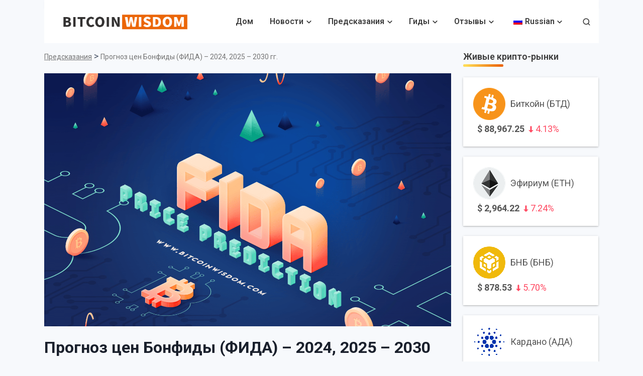

--- FILE ---
content_type: text/html; charset=UTF-8
request_url: https://bitcoinwisdom.com/ru/bonfida-fida-price-prediction/
body_size: 44237
content:
<!doctype html>
<html lang="ru-RU" prefix="og: https://ogp.me/ns#">
<head><meta charset="UTF-8"><script>if(navigator.userAgent.match(/MSIE|Internet Explorer/i)||navigator.userAgent.match(/Trident\/7\..*?rv:11/i)){var href=document.location.href;if(!href.match(/[?&]nowprocket/)){if(href.indexOf("?")==-1){if(href.indexOf("#")==-1){document.location.href=href+"?nowprocket=1"}else{document.location.href=href.replace("#","?nowprocket=1#")}}else{if(href.indexOf("#")==-1){document.location.href=href+"&nowprocket=1"}else{document.location.href=href.replace("#","&nowprocket=1#")}}}}</script><script>(()=>{class RocketLazyLoadScripts{constructor(){this.v="2.0.3",this.userEvents=["keydown","keyup","mousedown","mouseup","mousemove","mouseover","mouseenter","mouseout","mouseleave","touchmove","touchstart","touchend","touchcancel","wheel","click","dblclick","input","visibilitychange"],this.attributeEvents=["onblur","onclick","oncontextmenu","ondblclick","onfocus","onmousedown","onmouseenter","onmouseleave","onmousemove","onmouseout","onmouseover","onmouseup","onmousewheel","onscroll","onsubmit"]}async t(){this.i(),this.o(),/iP(ad|hone)/.test(navigator.userAgent)&&this.h(),this.u(),this.l(this),this.m(),this.k(this),this.p(this),this._(),await Promise.all([this.R(),this.L()]),this.lastBreath=Date.now(),this.S(this),this.P(),this.D(),this.O(),this.M(),await this.C(this.delayedScripts.normal),await this.C(this.delayedScripts.defer),await this.C(this.delayedScripts.async),this.F("domReady"),await this.T(),await this.j(),await this.I(),this.F("windowLoad"),await this.A(),window.dispatchEvent(new Event("rocket-allScriptsLoaded")),this.everythingLoaded=!0,this.lastTouchEnd&&await new Promise((t=>setTimeout(t,500-Date.now()+this.lastTouchEnd))),this.H(),this.F("all"),this.U(),this.W()}i(){this.CSPIssue=sessionStorage.getItem("rocketCSPIssue"),document.addEventListener("securitypolicyviolation",(t=>{this.CSPIssue||"script-src-elem"!==t.violatedDirective||"data"!==t.blockedURI||(this.CSPIssue=!0,sessionStorage.setItem("rocketCSPIssue",!0))}),{isRocket:!0})}o(){window.addEventListener("pageshow",(t=>{this.persisted=t.persisted,this.realWindowLoadedFired=!0}),{isRocket:!0}),window.addEventListener("pagehide",(()=>{this.onFirstUserAction=null}),{isRocket:!0})}h(){let t;function e(e){t=e}window.addEventListener("touchstart",e,{isRocket:!0}),window.addEventListener("touchend",(function i(o){Math.abs(o.changedTouches[0].pageX-t.changedTouches[0].pageX)<10&&Math.abs(o.changedTouches[0].pageY-t.changedTouches[0].pageY)<10&&o.timeStamp-t.timeStamp<200&&(o.target.dispatchEvent(new PointerEvent("click",{target:o.target,bubbles:!0,cancelable:!0,detail:1})),event.preventDefault(),window.removeEventListener("touchstart",e,{isRocket:!0}),window.removeEventListener("touchend",i,{isRocket:!0}))}),{isRocket:!0})}q(t){this.userActionTriggered||("mousemove"!==t.type||this.firstMousemoveIgnored?"keyup"===t.type||"mouseover"===t.type||"mouseout"===t.type||(this.userActionTriggered=!0,this.onFirstUserAction&&this.onFirstUserAction()):this.firstMousemoveIgnored=!0),"click"===t.type&&t.preventDefault(),this.savedUserEvents.length>0&&(t.stopPropagation(),t.stopImmediatePropagation()),"touchstart"===this.lastEvent&&"touchend"===t.type&&(this.lastTouchEnd=Date.now()),"click"===t.type&&(this.lastTouchEnd=0),this.lastEvent=t.type,this.savedUserEvents.push(t)}u(){this.savedUserEvents=[],this.userEventHandler=this.q.bind(this),this.userEvents.forEach((t=>window.addEventListener(t,this.userEventHandler,{passive:!1,isRocket:!0})))}U(){this.userEvents.forEach((t=>window.removeEventListener(t,this.userEventHandler,{passive:!1,isRocket:!0}))),this.savedUserEvents.forEach((t=>{t.target.dispatchEvent(new window[t.constructor.name](t.type,t))}))}m(){this.eventsMutationObserver=new MutationObserver((t=>{const e="return false";for(const i of t){if("attributes"===i.type){const t=i.target.getAttribute(i.attributeName);t&&t!==e&&(i.target.setAttribute("data-rocket-"+i.attributeName,t),i.target["rocket"+i.attributeName]=new Function("event",t),i.target.setAttribute(i.attributeName,e))}"childList"===i.type&&i.addedNodes.forEach((t=>{if(t.nodeType===Node.ELEMENT_NODE)for(const i of t.attributes)this.attributeEvents.includes(i.name)&&i.value&&""!==i.value&&(t.setAttribute("data-rocket-"+i.name,i.value),t["rocket"+i.name]=new Function("event",i.value),t.setAttribute(i.name,e))}))}})),this.eventsMutationObserver.observe(document,{subtree:!0,childList:!0,attributeFilter:this.attributeEvents})}H(){this.eventsMutationObserver.disconnect(),this.attributeEvents.forEach((t=>{document.querySelectorAll("[data-rocket-"+t+"]").forEach((e=>{e.setAttribute(t,e.getAttribute("data-rocket-"+t)),e.removeAttribute("data-rocket-"+t)}))}))}k(t){Object.defineProperty(HTMLElement.prototype,"onclick",{get(){return this.rocketonclick||null},set(e){this.rocketonclick=e,this.setAttribute(t.everythingLoaded?"onclick":"data-rocket-onclick","this.rocketonclick(event)")}})}S(t){function e(e,i){let o=e[i];e[i]=null,Object.defineProperty(e,i,{get:()=>o,set(s){t.everythingLoaded?o=s:e["rocket"+i]=o=s}})}e(document,"onreadystatechange"),e(window,"onload"),e(window,"onpageshow");try{Object.defineProperty(document,"readyState",{get:()=>t.rocketReadyState,set(e){t.rocketReadyState=e},configurable:!0}),document.readyState="loading"}catch(t){console.log("WPRocket DJE readyState conflict, bypassing")}}l(t){this.originalAddEventListener=EventTarget.prototype.addEventListener,this.originalRemoveEventListener=EventTarget.prototype.removeEventListener,this.savedEventListeners=[],EventTarget.prototype.addEventListener=function(e,i,o){o&&o.isRocket||!t.B(e,this)&&!t.userEvents.includes(e)||t.B(e,this)&&!t.userActionTriggered||e.startsWith("rocket-")||t.everythingLoaded?t.originalAddEventListener.call(this,e,i,o):t.savedEventListeners.push({target:this,remove:!1,type:e,func:i,options:o})},EventTarget.prototype.removeEventListener=function(e,i,o){o&&o.isRocket||!t.B(e,this)&&!t.userEvents.includes(e)||t.B(e,this)&&!t.userActionTriggered||e.startsWith("rocket-")||t.everythingLoaded?t.originalRemoveEventListener.call(this,e,i,o):t.savedEventListeners.push({target:this,remove:!0,type:e,func:i,options:o})}}F(t){"all"===t&&(EventTarget.prototype.addEventListener=this.originalAddEventListener,EventTarget.prototype.removeEventListener=this.originalRemoveEventListener),this.savedEventListeners=this.savedEventListeners.filter((e=>{let i=e.type,o=e.target||window;return"domReady"===t&&"DOMContentLoaded"!==i&&"readystatechange"!==i||("windowLoad"===t&&"load"!==i&&"readystatechange"!==i&&"pageshow"!==i||(this.B(i,o)&&(i="rocket-"+i),e.remove?o.removeEventListener(i,e.func,e.options):o.addEventListener(i,e.func,e.options),!1))}))}p(t){let e;function i(e){return t.everythingLoaded?e:e.split(" ").map((t=>"load"===t||t.startsWith("load.")?"rocket-jquery-load":t)).join(" ")}function o(o){function s(e){const s=o.fn[e];o.fn[e]=o.fn.init.prototype[e]=function(){return this[0]===window&&t.userActionTriggered&&("string"==typeof arguments[0]||arguments[0]instanceof String?arguments[0]=i(arguments[0]):"object"==typeof arguments[0]&&Object.keys(arguments[0]).forEach((t=>{const e=arguments[0][t];delete arguments[0][t],arguments[0][i(t)]=e}))),s.apply(this,arguments),this}}if(o&&o.fn&&!t.allJQueries.includes(o)){const e={DOMContentLoaded:[],"rocket-DOMContentLoaded":[]};for(const t in e)document.addEventListener(t,(()=>{e[t].forEach((t=>t()))}),{isRocket:!0});o.fn.ready=o.fn.init.prototype.ready=function(i){function s(){parseInt(o.fn.jquery)>2?setTimeout((()=>i.bind(document)(o))):i.bind(document)(o)}return t.realDomReadyFired?!t.userActionTriggered||t.fauxDomReadyFired?s():e["rocket-DOMContentLoaded"].push(s):e.DOMContentLoaded.push(s),o([])},s("on"),s("one"),s("off"),t.allJQueries.push(o)}e=o}t.allJQueries=[],o(window.jQuery),Object.defineProperty(window,"jQuery",{get:()=>e,set(t){o(t)}})}P(){const t=new Map;document.write=document.writeln=function(e){const i=document.currentScript,o=document.createRange(),s=i.parentElement;let n=t.get(i);void 0===n&&(n=i.nextSibling,t.set(i,n));const c=document.createDocumentFragment();o.setStart(c,0),c.appendChild(o.createContextualFragment(e)),s.insertBefore(c,n)}}async R(){return new Promise((t=>{this.userActionTriggered?t():this.onFirstUserAction=t}))}async L(){return new Promise((t=>{document.addEventListener("DOMContentLoaded",(()=>{this.realDomReadyFired=!0,t()}),{isRocket:!0})}))}async I(){return this.realWindowLoadedFired?Promise.resolve():new Promise((t=>{window.addEventListener("load",t,{isRocket:!0})}))}M(){this.pendingScripts=[];this.scriptsMutationObserver=new MutationObserver((t=>{for(const e of t)e.addedNodes.forEach((t=>{"SCRIPT"!==t.tagName||t.noModule||t.isWPRocket||this.pendingScripts.push({script:t,promise:new Promise((e=>{const i=()=>{const i=this.pendingScripts.findIndex((e=>e.script===t));i>=0&&this.pendingScripts.splice(i,1),e()};t.addEventListener("load",i,{isRocket:!0}),t.addEventListener("error",i,{isRocket:!0}),setTimeout(i,1e3)}))})}))})),this.scriptsMutationObserver.observe(document,{childList:!0,subtree:!0})}async j(){await this.J(),this.pendingScripts.length?(await this.pendingScripts[0].promise,await this.j()):this.scriptsMutationObserver.disconnect()}D(){this.delayedScripts={normal:[],async:[],defer:[]},document.querySelectorAll("script[type$=rocketlazyloadscript]").forEach((t=>{t.hasAttribute("data-rocket-src")?t.hasAttribute("async")&&!1!==t.async?this.delayedScripts.async.push(t):t.hasAttribute("defer")&&!1!==t.defer||"module"===t.getAttribute("data-rocket-type")?this.delayedScripts.defer.push(t):this.delayedScripts.normal.push(t):this.delayedScripts.normal.push(t)}))}async _(){await this.L();let t=[];document.querySelectorAll("script[type$=rocketlazyloadscript][data-rocket-src]").forEach((e=>{let i=e.getAttribute("data-rocket-src");if(i&&!i.startsWith("data:")){i.startsWith("//")&&(i=location.protocol+i);try{const o=new URL(i).origin;o!==location.origin&&t.push({src:o,crossOrigin:e.crossOrigin||"module"===e.getAttribute("data-rocket-type")})}catch(t){}}})),t=[...new Map(t.map((t=>[JSON.stringify(t),t]))).values()],this.N(t,"preconnect")}async $(t){if(await this.G(),!0!==t.noModule||!("noModule"in HTMLScriptElement.prototype))return new Promise((e=>{let i;function o(){(i||t).setAttribute("data-rocket-status","executed"),e()}try{if(navigator.userAgent.includes("Firefox/")||""===navigator.vendor||this.CSPIssue)i=document.createElement("script"),[...t.attributes].forEach((t=>{let e=t.nodeName;"type"!==e&&("data-rocket-type"===e&&(e="type"),"data-rocket-src"===e&&(e="src"),i.setAttribute(e,t.nodeValue))})),t.text&&(i.text=t.text),t.nonce&&(i.nonce=t.nonce),i.hasAttribute("src")?(i.addEventListener("load",o,{isRocket:!0}),i.addEventListener("error",(()=>{i.setAttribute("data-rocket-status","failed-network"),e()}),{isRocket:!0}),setTimeout((()=>{i.isConnected||e()}),1)):(i.text=t.text,o()),i.isWPRocket=!0,t.parentNode.replaceChild(i,t);else{const i=t.getAttribute("data-rocket-type"),s=t.getAttribute("data-rocket-src");i?(t.type=i,t.removeAttribute("data-rocket-type")):t.removeAttribute("type"),t.addEventListener("load",o,{isRocket:!0}),t.addEventListener("error",(i=>{this.CSPIssue&&i.target.src.startsWith("data:")?(console.log("WPRocket: CSP fallback activated"),t.removeAttribute("src"),this.$(t).then(e)):(t.setAttribute("data-rocket-status","failed-network"),e())}),{isRocket:!0}),s?(t.fetchPriority="high",t.removeAttribute("data-rocket-src"),t.src=s):t.src="data:text/javascript;base64,"+window.btoa(unescape(encodeURIComponent(t.text)))}}catch(i){t.setAttribute("data-rocket-status","failed-transform"),e()}}));t.setAttribute("data-rocket-status","skipped")}async C(t){const e=t.shift();return e?(e.isConnected&&await this.$(e),this.C(t)):Promise.resolve()}O(){this.N([...this.delayedScripts.normal,...this.delayedScripts.defer,...this.delayedScripts.async],"preload")}N(t,e){this.trash=this.trash||[];let i=!0;var o=document.createDocumentFragment();t.forEach((t=>{const s=t.getAttribute&&t.getAttribute("data-rocket-src")||t.src;if(s&&!s.startsWith("data:")){const n=document.createElement("link");n.href=s,n.rel=e,"preconnect"!==e&&(n.as="script",n.fetchPriority=i?"high":"low"),t.getAttribute&&"module"===t.getAttribute("data-rocket-type")&&(n.crossOrigin=!0),t.crossOrigin&&(n.crossOrigin=t.crossOrigin),t.integrity&&(n.integrity=t.integrity),t.nonce&&(n.nonce=t.nonce),o.appendChild(n),this.trash.push(n),i=!1}})),document.head.appendChild(o)}W(){this.trash.forEach((t=>t.remove()))}async T(){try{document.readyState="interactive"}catch(t){}this.fauxDomReadyFired=!0;try{await this.G(),document.dispatchEvent(new Event("rocket-readystatechange")),await this.G(),document.rocketonreadystatechange&&document.rocketonreadystatechange(),await this.G(),document.dispatchEvent(new Event("rocket-DOMContentLoaded")),await this.G(),window.dispatchEvent(new Event("rocket-DOMContentLoaded"))}catch(t){console.error(t)}}async A(){try{document.readyState="complete"}catch(t){}try{await this.G(),document.dispatchEvent(new Event("rocket-readystatechange")),await this.G(),document.rocketonreadystatechange&&document.rocketonreadystatechange(),await this.G(),window.dispatchEvent(new Event("rocket-load")),await this.G(),window.rocketonload&&window.rocketonload(),await this.G(),this.allJQueries.forEach((t=>t(window).trigger("rocket-jquery-load"))),await this.G();const t=new Event("rocket-pageshow");t.persisted=this.persisted,window.dispatchEvent(t),await this.G(),window.rocketonpageshow&&window.rocketonpageshow({persisted:this.persisted})}catch(t){console.error(t)}}async G(){Date.now()-this.lastBreath>45&&(await this.J(),this.lastBreath=Date.now())}async J(){return document.hidden?new Promise((t=>setTimeout(t))):new Promise((t=>requestAnimationFrame(t)))}B(t,e){return e===document&&"readystatechange"===t||(e===document&&"DOMContentLoaded"===t||(e===window&&"DOMContentLoaded"===t||(e===window&&"load"===t||e===window&&"pageshow"===t)))}static run(){(new RocketLazyLoadScripts).t()}}RocketLazyLoadScripts.run()})();</script>
	
	<meta name="viewport" content="width=device-width, initial-scale=1">
	<link rel="profile" href="https://gmpg.org/xfn/11">
	
		<style>img:is([sizes="auto" i], [sizes^="auto," i]) { contain-intrinsic-size: 3000px 1500px }</style>
	
<!-- Поисковая оптимизация от Rank Math Pro - https://rankmath.com/ -->
<title>Прогноз цен Бонфиды (ФИДА) – 2024, 2025–2030 гг.</title><link rel="preload" data-rocket-preload as="image" href="https://bitcoinwisdom.com/wp-content/uploads/2022/07/Bonfida-Price-Prediction.png" imagesrcset="https://bitcoinwisdom.com/wp-content/uploads/2022/07/Bonfida-Price-Prediction.png 2560w, https://bitcoinwisdom.com/wp-content/uploads/2022/07/Bonfida-Price-Prediction-300x187.png 300w, https://bitcoinwisdom.com/wp-content/uploads/2022/07/Bonfida-Price-Prediction-1024x637.png 1024w, https://bitcoinwisdom.com/wp-content/uploads/2022/07/Bonfida-Price-Prediction-768x478.png 768w, https://bitcoinwisdom.com/wp-content/uploads/2022/07/Bonfida-Price-Prediction-1536x956.png 1536w, https://bitcoinwisdom.com/wp-content/uploads/2022/07/Bonfida-Price-Prediction-2048x1274.png 2048w, https://bitcoinwisdom.com/wp-content/uploads/2022/07/Bonfida-Price-Prediction-18x12.png 18w" imagesizes="(max-width: 2560px) 100vw, 2560px" fetchpriority="high"><link rel="preload" data-rocket-preload as="style" href="https://fonts.googleapis.com/css?family=Roboto%3A400%2C600%2C700%2C800&#038;display=swap" /><style id="" media="print" onload="this.media='all'">/* cyrillic-ext */
@font-face {
  font-family: 'Roboto';
  font-style: normal;
  font-weight: 400;
  font-stretch: 100%;
  font-display: swap;
  src: url(/fonts.gstatic.com/s/roboto/v50/KFO7CnqEu92Fr1ME7kSn66aGLdTylUAMa3GUBHMdazTgWw.woff2) format('woff2');
  unicode-range: U+0460-052F, U+1C80-1C8A, U+20B4, U+2DE0-2DFF, U+A640-A69F, U+FE2E-FE2F;
}
/* cyrillic */
@font-face {
  font-family: 'Roboto';
  font-style: normal;
  font-weight: 400;
  font-stretch: 100%;
  font-display: swap;
  src: url(/fonts.gstatic.com/s/roboto/v50/KFO7CnqEu92Fr1ME7kSn66aGLdTylUAMa3iUBHMdazTgWw.woff2) format('woff2');
  unicode-range: U+0301, U+0400-045F, U+0490-0491, U+04B0-04B1, U+2116;
}
/* greek-ext */
@font-face {
  font-family: 'Roboto';
  font-style: normal;
  font-weight: 400;
  font-stretch: 100%;
  font-display: swap;
  src: url(/fonts.gstatic.com/s/roboto/v50/KFO7CnqEu92Fr1ME7kSn66aGLdTylUAMa3CUBHMdazTgWw.woff2) format('woff2');
  unicode-range: U+1F00-1FFF;
}
/* greek */
@font-face {
  font-family: 'Roboto';
  font-style: normal;
  font-weight: 400;
  font-stretch: 100%;
  font-display: swap;
  src: url(/fonts.gstatic.com/s/roboto/v50/KFO7CnqEu92Fr1ME7kSn66aGLdTylUAMa3-UBHMdazTgWw.woff2) format('woff2');
  unicode-range: U+0370-0377, U+037A-037F, U+0384-038A, U+038C, U+038E-03A1, U+03A3-03FF;
}
/* math */
@font-face {
  font-family: 'Roboto';
  font-style: normal;
  font-weight: 400;
  font-stretch: 100%;
  font-display: swap;
  src: url(/fonts.gstatic.com/s/roboto/v50/KFO7CnqEu92Fr1ME7kSn66aGLdTylUAMawCUBHMdazTgWw.woff2) format('woff2');
  unicode-range: U+0302-0303, U+0305, U+0307-0308, U+0310, U+0312, U+0315, U+031A, U+0326-0327, U+032C, U+032F-0330, U+0332-0333, U+0338, U+033A, U+0346, U+034D, U+0391-03A1, U+03A3-03A9, U+03B1-03C9, U+03D1, U+03D5-03D6, U+03F0-03F1, U+03F4-03F5, U+2016-2017, U+2034-2038, U+203C, U+2040, U+2043, U+2047, U+2050, U+2057, U+205F, U+2070-2071, U+2074-208E, U+2090-209C, U+20D0-20DC, U+20E1, U+20E5-20EF, U+2100-2112, U+2114-2115, U+2117-2121, U+2123-214F, U+2190, U+2192, U+2194-21AE, U+21B0-21E5, U+21F1-21F2, U+21F4-2211, U+2213-2214, U+2216-22FF, U+2308-230B, U+2310, U+2319, U+231C-2321, U+2336-237A, U+237C, U+2395, U+239B-23B7, U+23D0, U+23DC-23E1, U+2474-2475, U+25AF, U+25B3, U+25B7, U+25BD, U+25C1, U+25CA, U+25CC, U+25FB, U+266D-266F, U+27C0-27FF, U+2900-2AFF, U+2B0E-2B11, U+2B30-2B4C, U+2BFE, U+3030, U+FF5B, U+FF5D, U+1D400-1D7FF, U+1EE00-1EEFF;
}
/* symbols */
@font-face {
  font-family: 'Roboto';
  font-style: normal;
  font-weight: 400;
  font-stretch: 100%;
  font-display: swap;
  src: url(/fonts.gstatic.com/s/roboto/v50/KFO7CnqEu92Fr1ME7kSn66aGLdTylUAMaxKUBHMdazTgWw.woff2) format('woff2');
  unicode-range: U+0001-000C, U+000E-001F, U+007F-009F, U+20DD-20E0, U+20E2-20E4, U+2150-218F, U+2190, U+2192, U+2194-2199, U+21AF, U+21E6-21F0, U+21F3, U+2218-2219, U+2299, U+22C4-22C6, U+2300-243F, U+2440-244A, U+2460-24FF, U+25A0-27BF, U+2800-28FF, U+2921-2922, U+2981, U+29BF, U+29EB, U+2B00-2BFF, U+4DC0-4DFF, U+FFF9-FFFB, U+10140-1018E, U+10190-1019C, U+101A0, U+101D0-101FD, U+102E0-102FB, U+10E60-10E7E, U+1D2C0-1D2D3, U+1D2E0-1D37F, U+1F000-1F0FF, U+1F100-1F1AD, U+1F1E6-1F1FF, U+1F30D-1F30F, U+1F315, U+1F31C, U+1F31E, U+1F320-1F32C, U+1F336, U+1F378, U+1F37D, U+1F382, U+1F393-1F39F, U+1F3A7-1F3A8, U+1F3AC-1F3AF, U+1F3C2, U+1F3C4-1F3C6, U+1F3CA-1F3CE, U+1F3D4-1F3E0, U+1F3ED, U+1F3F1-1F3F3, U+1F3F5-1F3F7, U+1F408, U+1F415, U+1F41F, U+1F426, U+1F43F, U+1F441-1F442, U+1F444, U+1F446-1F449, U+1F44C-1F44E, U+1F453, U+1F46A, U+1F47D, U+1F4A3, U+1F4B0, U+1F4B3, U+1F4B9, U+1F4BB, U+1F4BF, U+1F4C8-1F4CB, U+1F4D6, U+1F4DA, U+1F4DF, U+1F4E3-1F4E6, U+1F4EA-1F4ED, U+1F4F7, U+1F4F9-1F4FB, U+1F4FD-1F4FE, U+1F503, U+1F507-1F50B, U+1F50D, U+1F512-1F513, U+1F53E-1F54A, U+1F54F-1F5FA, U+1F610, U+1F650-1F67F, U+1F687, U+1F68D, U+1F691, U+1F694, U+1F698, U+1F6AD, U+1F6B2, U+1F6B9-1F6BA, U+1F6BC, U+1F6C6-1F6CF, U+1F6D3-1F6D7, U+1F6E0-1F6EA, U+1F6F0-1F6F3, U+1F6F7-1F6FC, U+1F700-1F7FF, U+1F800-1F80B, U+1F810-1F847, U+1F850-1F859, U+1F860-1F887, U+1F890-1F8AD, U+1F8B0-1F8BB, U+1F8C0-1F8C1, U+1F900-1F90B, U+1F93B, U+1F946, U+1F984, U+1F996, U+1F9E9, U+1FA00-1FA6F, U+1FA70-1FA7C, U+1FA80-1FA89, U+1FA8F-1FAC6, U+1FACE-1FADC, U+1FADF-1FAE9, U+1FAF0-1FAF8, U+1FB00-1FBFF;
}
/* vietnamese */
@font-face {
  font-family: 'Roboto';
  font-style: normal;
  font-weight: 400;
  font-stretch: 100%;
  font-display: swap;
  src: url(/fonts.gstatic.com/s/roboto/v50/KFO7CnqEu92Fr1ME7kSn66aGLdTylUAMa3OUBHMdazTgWw.woff2) format('woff2');
  unicode-range: U+0102-0103, U+0110-0111, U+0128-0129, U+0168-0169, U+01A0-01A1, U+01AF-01B0, U+0300-0301, U+0303-0304, U+0308-0309, U+0323, U+0329, U+1EA0-1EF9, U+20AB;
}
/* latin-ext */
@font-face {
  font-family: 'Roboto';
  font-style: normal;
  font-weight: 400;
  font-stretch: 100%;
  font-display: swap;
  src: url(/fonts.gstatic.com/s/roboto/v50/KFO7CnqEu92Fr1ME7kSn66aGLdTylUAMa3KUBHMdazTgWw.woff2) format('woff2');
  unicode-range: U+0100-02BA, U+02BD-02C5, U+02C7-02CC, U+02CE-02D7, U+02DD-02FF, U+0304, U+0308, U+0329, U+1D00-1DBF, U+1E00-1E9F, U+1EF2-1EFF, U+2020, U+20A0-20AB, U+20AD-20C0, U+2113, U+2C60-2C7F, U+A720-A7FF;
}
/* latin */
@font-face {
  font-family: 'Roboto';
  font-style: normal;
  font-weight: 400;
  font-stretch: 100%;
  font-display: swap;
  src: url(/fonts.gstatic.com/s/roboto/v50/KFO7CnqEu92Fr1ME7kSn66aGLdTylUAMa3yUBHMdazQ.woff2) format('woff2');
  unicode-range: U+0000-00FF, U+0131, U+0152-0153, U+02BB-02BC, U+02C6, U+02DA, U+02DC, U+0304, U+0308, U+0329, U+2000-206F, U+20AC, U+2122, U+2191, U+2193, U+2212, U+2215, U+FEFF, U+FFFD;
}
/* cyrillic-ext */
@font-face {
  font-family: 'Roboto';
  font-style: normal;
  font-weight: 600;
  font-stretch: 100%;
  font-display: swap;
  src: url(/fonts.gstatic.com/s/roboto/v50/KFO7CnqEu92Fr1ME7kSn66aGLdTylUAMa3GUBHMdazTgWw.woff2) format('woff2');
  unicode-range: U+0460-052F, U+1C80-1C8A, U+20B4, U+2DE0-2DFF, U+A640-A69F, U+FE2E-FE2F;
}
/* cyrillic */
@font-face {
  font-family: 'Roboto';
  font-style: normal;
  font-weight: 600;
  font-stretch: 100%;
  font-display: swap;
  src: url(/fonts.gstatic.com/s/roboto/v50/KFO7CnqEu92Fr1ME7kSn66aGLdTylUAMa3iUBHMdazTgWw.woff2) format('woff2');
  unicode-range: U+0301, U+0400-045F, U+0490-0491, U+04B0-04B1, U+2116;
}
/* greek-ext */
@font-face {
  font-family: 'Roboto';
  font-style: normal;
  font-weight: 600;
  font-stretch: 100%;
  font-display: swap;
  src: url(/fonts.gstatic.com/s/roboto/v50/KFO7CnqEu92Fr1ME7kSn66aGLdTylUAMa3CUBHMdazTgWw.woff2) format('woff2');
  unicode-range: U+1F00-1FFF;
}
/* greek */
@font-face {
  font-family: 'Roboto';
  font-style: normal;
  font-weight: 600;
  font-stretch: 100%;
  font-display: swap;
  src: url(/fonts.gstatic.com/s/roboto/v50/KFO7CnqEu92Fr1ME7kSn66aGLdTylUAMa3-UBHMdazTgWw.woff2) format('woff2');
  unicode-range: U+0370-0377, U+037A-037F, U+0384-038A, U+038C, U+038E-03A1, U+03A3-03FF;
}
/* math */
@font-face {
  font-family: 'Roboto';
  font-style: normal;
  font-weight: 600;
  font-stretch: 100%;
  font-display: swap;
  src: url(/fonts.gstatic.com/s/roboto/v50/KFO7CnqEu92Fr1ME7kSn66aGLdTylUAMawCUBHMdazTgWw.woff2) format('woff2');
  unicode-range: U+0302-0303, U+0305, U+0307-0308, U+0310, U+0312, U+0315, U+031A, U+0326-0327, U+032C, U+032F-0330, U+0332-0333, U+0338, U+033A, U+0346, U+034D, U+0391-03A1, U+03A3-03A9, U+03B1-03C9, U+03D1, U+03D5-03D6, U+03F0-03F1, U+03F4-03F5, U+2016-2017, U+2034-2038, U+203C, U+2040, U+2043, U+2047, U+2050, U+2057, U+205F, U+2070-2071, U+2074-208E, U+2090-209C, U+20D0-20DC, U+20E1, U+20E5-20EF, U+2100-2112, U+2114-2115, U+2117-2121, U+2123-214F, U+2190, U+2192, U+2194-21AE, U+21B0-21E5, U+21F1-21F2, U+21F4-2211, U+2213-2214, U+2216-22FF, U+2308-230B, U+2310, U+2319, U+231C-2321, U+2336-237A, U+237C, U+2395, U+239B-23B7, U+23D0, U+23DC-23E1, U+2474-2475, U+25AF, U+25B3, U+25B7, U+25BD, U+25C1, U+25CA, U+25CC, U+25FB, U+266D-266F, U+27C0-27FF, U+2900-2AFF, U+2B0E-2B11, U+2B30-2B4C, U+2BFE, U+3030, U+FF5B, U+FF5D, U+1D400-1D7FF, U+1EE00-1EEFF;
}
/* symbols */
@font-face {
  font-family: 'Roboto';
  font-style: normal;
  font-weight: 600;
  font-stretch: 100%;
  font-display: swap;
  src: url(/fonts.gstatic.com/s/roboto/v50/KFO7CnqEu92Fr1ME7kSn66aGLdTylUAMaxKUBHMdazTgWw.woff2) format('woff2');
  unicode-range: U+0001-000C, U+000E-001F, U+007F-009F, U+20DD-20E0, U+20E2-20E4, U+2150-218F, U+2190, U+2192, U+2194-2199, U+21AF, U+21E6-21F0, U+21F3, U+2218-2219, U+2299, U+22C4-22C6, U+2300-243F, U+2440-244A, U+2460-24FF, U+25A0-27BF, U+2800-28FF, U+2921-2922, U+2981, U+29BF, U+29EB, U+2B00-2BFF, U+4DC0-4DFF, U+FFF9-FFFB, U+10140-1018E, U+10190-1019C, U+101A0, U+101D0-101FD, U+102E0-102FB, U+10E60-10E7E, U+1D2C0-1D2D3, U+1D2E0-1D37F, U+1F000-1F0FF, U+1F100-1F1AD, U+1F1E6-1F1FF, U+1F30D-1F30F, U+1F315, U+1F31C, U+1F31E, U+1F320-1F32C, U+1F336, U+1F378, U+1F37D, U+1F382, U+1F393-1F39F, U+1F3A7-1F3A8, U+1F3AC-1F3AF, U+1F3C2, U+1F3C4-1F3C6, U+1F3CA-1F3CE, U+1F3D4-1F3E0, U+1F3ED, U+1F3F1-1F3F3, U+1F3F5-1F3F7, U+1F408, U+1F415, U+1F41F, U+1F426, U+1F43F, U+1F441-1F442, U+1F444, U+1F446-1F449, U+1F44C-1F44E, U+1F453, U+1F46A, U+1F47D, U+1F4A3, U+1F4B0, U+1F4B3, U+1F4B9, U+1F4BB, U+1F4BF, U+1F4C8-1F4CB, U+1F4D6, U+1F4DA, U+1F4DF, U+1F4E3-1F4E6, U+1F4EA-1F4ED, U+1F4F7, U+1F4F9-1F4FB, U+1F4FD-1F4FE, U+1F503, U+1F507-1F50B, U+1F50D, U+1F512-1F513, U+1F53E-1F54A, U+1F54F-1F5FA, U+1F610, U+1F650-1F67F, U+1F687, U+1F68D, U+1F691, U+1F694, U+1F698, U+1F6AD, U+1F6B2, U+1F6B9-1F6BA, U+1F6BC, U+1F6C6-1F6CF, U+1F6D3-1F6D7, U+1F6E0-1F6EA, U+1F6F0-1F6F3, U+1F6F7-1F6FC, U+1F700-1F7FF, U+1F800-1F80B, U+1F810-1F847, U+1F850-1F859, U+1F860-1F887, U+1F890-1F8AD, U+1F8B0-1F8BB, U+1F8C0-1F8C1, U+1F900-1F90B, U+1F93B, U+1F946, U+1F984, U+1F996, U+1F9E9, U+1FA00-1FA6F, U+1FA70-1FA7C, U+1FA80-1FA89, U+1FA8F-1FAC6, U+1FACE-1FADC, U+1FADF-1FAE9, U+1FAF0-1FAF8, U+1FB00-1FBFF;
}
/* vietnamese */
@font-face {
  font-family: 'Roboto';
  font-style: normal;
  font-weight: 600;
  font-stretch: 100%;
  font-display: swap;
  src: url(/fonts.gstatic.com/s/roboto/v50/KFO7CnqEu92Fr1ME7kSn66aGLdTylUAMa3OUBHMdazTgWw.woff2) format('woff2');
  unicode-range: U+0102-0103, U+0110-0111, U+0128-0129, U+0168-0169, U+01A0-01A1, U+01AF-01B0, U+0300-0301, U+0303-0304, U+0308-0309, U+0323, U+0329, U+1EA0-1EF9, U+20AB;
}
/* latin-ext */
@font-face {
  font-family: 'Roboto';
  font-style: normal;
  font-weight: 600;
  font-stretch: 100%;
  font-display: swap;
  src: url(/fonts.gstatic.com/s/roboto/v50/KFO7CnqEu92Fr1ME7kSn66aGLdTylUAMa3KUBHMdazTgWw.woff2) format('woff2');
  unicode-range: U+0100-02BA, U+02BD-02C5, U+02C7-02CC, U+02CE-02D7, U+02DD-02FF, U+0304, U+0308, U+0329, U+1D00-1DBF, U+1E00-1E9F, U+1EF2-1EFF, U+2020, U+20A0-20AB, U+20AD-20C0, U+2113, U+2C60-2C7F, U+A720-A7FF;
}
/* latin */
@font-face {
  font-family: 'Roboto';
  font-style: normal;
  font-weight: 600;
  font-stretch: 100%;
  font-display: swap;
  src: url(/fonts.gstatic.com/s/roboto/v50/KFO7CnqEu92Fr1ME7kSn66aGLdTylUAMa3yUBHMdazQ.woff2) format('woff2');
  unicode-range: U+0000-00FF, U+0131, U+0152-0153, U+02BB-02BC, U+02C6, U+02DA, U+02DC, U+0304, U+0308, U+0329, U+2000-206F, U+20AC, U+2122, U+2191, U+2193, U+2212, U+2215, U+FEFF, U+FFFD;
}
/* cyrillic-ext */
@font-face {
  font-family: 'Roboto';
  font-style: normal;
  font-weight: 700;
  font-stretch: 100%;
  font-display: swap;
  src: url(/fonts.gstatic.com/s/roboto/v50/KFO7CnqEu92Fr1ME7kSn66aGLdTylUAMa3GUBHMdazTgWw.woff2) format('woff2');
  unicode-range: U+0460-052F, U+1C80-1C8A, U+20B4, U+2DE0-2DFF, U+A640-A69F, U+FE2E-FE2F;
}
/* cyrillic */
@font-face {
  font-family: 'Roboto';
  font-style: normal;
  font-weight: 700;
  font-stretch: 100%;
  font-display: swap;
  src: url(/fonts.gstatic.com/s/roboto/v50/KFO7CnqEu92Fr1ME7kSn66aGLdTylUAMa3iUBHMdazTgWw.woff2) format('woff2');
  unicode-range: U+0301, U+0400-045F, U+0490-0491, U+04B0-04B1, U+2116;
}
/* greek-ext */
@font-face {
  font-family: 'Roboto';
  font-style: normal;
  font-weight: 700;
  font-stretch: 100%;
  font-display: swap;
  src: url(/fonts.gstatic.com/s/roboto/v50/KFO7CnqEu92Fr1ME7kSn66aGLdTylUAMa3CUBHMdazTgWw.woff2) format('woff2');
  unicode-range: U+1F00-1FFF;
}
/* greek */
@font-face {
  font-family: 'Roboto';
  font-style: normal;
  font-weight: 700;
  font-stretch: 100%;
  font-display: swap;
  src: url(/fonts.gstatic.com/s/roboto/v50/KFO7CnqEu92Fr1ME7kSn66aGLdTylUAMa3-UBHMdazTgWw.woff2) format('woff2');
  unicode-range: U+0370-0377, U+037A-037F, U+0384-038A, U+038C, U+038E-03A1, U+03A3-03FF;
}
/* math */
@font-face {
  font-family: 'Roboto';
  font-style: normal;
  font-weight: 700;
  font-stretch: 100%;
  font-display: swap;
  src: url(/fonts.gstatic.com/s/roboto/v50/KFO7CnqEu92Fr1ME7kSn66aGLdTylUAMawCUBHMdazTgWw.woff2) format('woff2');
  unicode-range: U+0302-0303, U+0305, U+0307-0308, U+0310, U+0312, U+0315, U+031A, U+0326-0327, U+032C, U+032F-0330, U+0332-0333, U+0338, U+033A, U+0346, U+034D, U+0391-03A1, U+03A3-03A9, U+03B1-03C9, U+03D1, U+03D5-03D6, U+03F0-03F1, U+03F4-03F5, U+2016-2017, U+2034-2038, U+203C, U+2040, U+2043, U+2047, U+2050, U+2057, U+205F, U+2070-2071, U+2074-208E, U+2090-209C, U+20D0-20DC, U+20E1, U+20E5-20EF, U+2100-2112, U+2114-2115, U+2117-2121, U+2123-214F, U+2190, U+2192, U+2194-21AE, U+21B0-21E5, U+21F1-21F2, U+21F4-2211, U+2213-2214, U+2216-22FF, U+2308-230B, U+2310, U+2319, U+231C-2321, U+2336-237A, U+237C, U+2395, U+239B-23B7, U+23D0, U+23DC-23E1, U+2474-2475, U+25AF, U+25B3, U+25B7, U+25BD, U+25C1, U+25CA, U+25CC, U+25FB, U+266D-266F, U+27C0-27FF, U+2900-2AFF, U+2B0E-2B11, U+2B30-2B4C, U+2BFE, U+3030, U+FF5B, U+FF5D, U+1D400-1D7FF, U+1EE00-1EEFF;
}
/* symbols */
@font-face {
  font-family: 'Roboto';
  font-style: normal;
  font-weight: 700;
  font-stretch: 100%;
  font-display: swap;
  src: url(/fonts.gstatic.com/s/roboto/v50/KFO7CnqEu92Fr1ME7kSn66aGLdTylUAMaxKUBHMdazTgWw.woff2) format('woff2');
  unicode-range: U+0001-000C, U+000E-001F, U+007F-009F, U+20DD-20E0, U+20E2-20E4, U+2150-218F, U+2190, U+2192, U+2194-2199, U+21AF, U+21E6-21F0, U+21F3, U+2218-2219, U+2299, U+22C4-22C6, U+2300-243F, U+2440-244A, U+2460-24FF, U+25A0-27BF, U+2800-28FF, U+2921-2922, U+2981, U+29BF, U+29EB, U+2B00-2BFF, U+4DC0-4DFF, U+FFF9-FFFB, U+10140-1018E, U+10190-1019C, U+101A0, U+101D0-101FD, U+102E0-102FB, U+10E60-10E7E, U+1D2C0-1D2D3, U+1D2E0-1D37F, U+1F000-1F0FF, U+1F100-1F1AD, U+1F1E6-1F1FF, U+1F30D-1F30F, U+1F315, U+1F31C, U+1F31E, U+1F320-1F32C, U+1F336, U+1F378, U+1F37D, U+1F382, U+1F393-1F39F, U+1F3A7-1F3A8, U+1F3AC-1F3AF, U+1F3C2, U+1F3C4-1F3C6, U+1F3CA-1F3CE, U+1F3D4-1F3E0, U+1F3ED, U+1F3F1-1F3F3, U+1F3F5-1F3F7, U+1F408, U+1F415, U+1F41F, U+1F426, U+1F43F, U+1F441-1F442, U+1F444, U+1F446-1F449, U+1F44C-1F44E, U+1F453, U+1F46A, U+1F47D, U+1F4A3, U+1F4B0, U+1F4B3, U+1F4B9, U+1F4BB, U+1F4BF, U+1F4C8-1F4CB, U+1F4D6, U+1F4DA, U+1F4DF, U+1F4E3-1F4E6, U+1F4EA-1F4ED, U+1F4F7, U+1F4F9-1F4FB, U+1F4FD-1F4FE, U+1F503, U+1F507-1F50B, U+1F50D, U+1F512-1F513, U+1F53E-1F54A, U+1F54F-1F5FA, U+1F610, U+1F650-1F67F, U+1F687, U+1F68D, U+1F691, U+1F694, U+1F698, U+1F6AD, U+1F6B2, U+1F6B9-1F6BA, U+1F6BC, U+1F6C6-1F6CF, U+1F6D3-1F6D7, U+1F6E0-1F6EA, U+1F6F0-1F6F3, U+1F6F7-1F6FC, U+1F700-1F7FF, U+1F800-1F80B, U+1F810-1F847, U+1F850-1F859, U+1F860-1F887, U+1F890-1F8AD, U+1F8B0-1F8BB, U+1F8C0-1F8C1, U+1F900-1F90B, U+1F93B, U+1F946, U+1F984, U+1F996, U+1F9E9, U+1FA00-1FA6F, U+1FA70-1FA7C, U+1FA80-1FA89, U+1FA8F-1FAC6, U+1FACE-1FADC, U+1FADF-1FAE9, U+1FAF0-1FAF8, U+1FB00-1FBFF;
}
/* vietnamese */
@font-face {
  font-family: 'Roboto';
  font-style: normal;
  font-weight: 700;
  font-stretch: 100%;
  font-display: swap;
  src: url(/fonts.gstatic.com/s/roboto/v50/KFO7CnqEu92Fr1ME7kSn66aGLdTylUAMa3OUBHMdazTgWw.woff2) format('woff2');
  unicode-range: U+0102-0103, U+0110-0111, U+0128-0129, U+0168-0169, U+01A0-01A1, U+01AF-01B0, U+0300-0301, U+0303-0304, U+0308-0309, U+0323, U+0329, U+1EA0-1EF9, U+20AB;
}
/* latin-ext */
@font-face {
  font-family: 'Roboto';
  font-style: normal;
  font-weight: 700;
  font-stretch: 100%;
  font-display: swap;
  src: url(/fonts.gstatic.com/s/roboto/v50/KFO7CnqEu92Fr1ME7kSn66aGLdTylUAMa3KUBHMdazTgWw.woff2) format('woff2');
  unicode-range: U+0100-02BA, U+02BD-02C5, U+02C7-02CC, U+02CE-02D7, U+02DD-02FF, U+0304, U+0308, U+0329, U+1D00-1DBF, U+1E00-1E9F, U+1EF2-1EFF, U+2020, U+20A0-20AB, U+20AD-20C0, U+2113, U+2C60-2C7F, U+A720-A7FF;
}
/* latin */
@font-face {
  font-family: 'Roboto';
  font-style: normal;
  font-weight: 700;
  font-stretch: 100%;
  font-display: swap;
  src: url(/fonts.gstatic.com/s/roboto/v50/KFO7CnqEu92Fr1ME7kSn66aGLdTylUAMa3yUBHMdazQ.woff2) format('woff2');
  unicode-range: U+0000-00FF, U+0131, U+0152-0153, U+02BB-02BC, U+02C6, U+02DA, U+02DC, U+0304, U+0308, U+0329, U+2000-206F, U+20AC, U+2122, U+2191, U+2193, U+2212, U+2215, U+FEFF, U+FFFD;
}
/* cyrillic-ext */
@font-face {
  font-family: 'Roboto';
  font-style: normal;
  font-weight: 800;
  font-stretch: 100%;
  font-display: swap;
  src: url(/fonts.gstatic.com/s/roboto/v50/KFO7CnqEu92Fr1ME7kSn66aGLdTylUAMa3GUBHMdazTgWw.woff2) format('woff2');
  unicode-range: U+0460-052F, U+1C80-1C8A, U+20B4, U+2DE0-2DFF, U+A640-A69F, U+FE2E-FE2F;
}
/* cyrillic */
@font-face {
  font-family: 'Roboto';
  font-style: normal;
  font-weight: 800;
  font-stretch: 100%;
  font-display: swap;
  src: url(/fonts.gstatic.com/s/roboto/v50/KFO7CnqEu92Fr1ME7kSn66aGLdTylUAMa3iUBHMdazTgWw.woff2) format('woff2');
  unicode-range: U+0301, U+0400-045F, U+0490-0491, U+04B0-04B1, U+2116;
}
/* greek-ext */
@font-face {
  font-family: 'Roboto';
  font-style: normal;
  font-weight: 800;
  font-stretch: 100%;
  font-display: swap;
  src: url(/fonts.gstatic.com/s/roboto/v50/KFO7CnqEu92Fr1ME7kSn66aGLdTylUAMa3CUBHMdazTgWw.woff2) format('woff2');
  unicode-range: U+1F00-1FFF;
}
/* greek */
@font-face {
  font-family: 'Roboto';
  font-style: normal;
  font-weight: 800;
  font-stretch: 100%;
  font-display: swap;
  src: url(/fonts.gstatic.com/s/roboto/v50/KFO7CnqEu92Fr1ME7kSn66aGLdTylUAMa3-UBHMdazTgWw.woff2) format('woff2');
  unicode-range: U+0370-0377, U+037A-037F, U+0384-038A, U+038C, U+038E-03A1, U+03A3-03FF;
}
/* math */
@font-face {
  font-family: 'Roboto';
  font-style: normal;
  font-weight: 800;
  font-stretch: 100%;
  font-display: swap;
  src: url(/fonts.gstatic.com/s/roboto/v50/KFO7CnqEu92Fr1ME7kSn66aGLdTylUAMawCUBHMdazTgWw.woff2) format('woff2');
  unicode-range: U+0302-0303, U+0305, U+0307-0308, U+0310, U+0312, U+0315, U+031A, U+0326-0327, U+032C, U+032F-0330, U+0332-0333, U+0338, U+033A, U+0346, U+034D, U+0391-03A1, U+03A3-03A9, U+03B1-03C9, U+03D1, U+03D5-03D6, U+03F0-03F1, U+03F4-03F5, U+2016-2017, U+2034-2038, U+203C, U+2040, U+2043, U+2047, U+2050, U+2057, U+205F, U+2070-2071, U+2074-208E, U+2090-209C, U+20D0-20DC, U+20E1, U+20E5-20EF, U+2100-2112, U+2114-2115, U+2117-2121, U+2123-214F, U+2190, U+2192, U+2194-21AE, U+21B0-21E5, U+21F1-21F2, U+21F4-2211, U+2213-2214, U+2216-22FF, U+2308-230B, U+2310, U+2319, U+231C-2321, U+2336-237A, U+237C, U+2395, U+239B-23B7, U+23D0, U+23DC-23E1, U+2474-2475, U+25AF, U+25B3, U+25B7, U+25BD, U+25C1, U+25CA, U+25CC, U+25FB, U+266D-266F, U+27C0-27FF, U+2900-2AFF, U+2B0E-2B11, U+2B30-2B4C, U+2BFE, U+3030, U+FF5B, U+FF5D, U+1D400-1D7FF, U+1EE00-1EEFF;
}
/* symbols */
@font-face {
  font-family: 'Roboto';
  font-style: normal;
  font-weight: 800;
  font-stretch: 100%;
  font-display: swap;
  src: url(/fonts.gstatic.com/s/roboto/v50/KFO7CnqEu92Fr1ME7kSn66aGLdTylUAMaxKUBHMdazTgWw.woff2) format('woff2');
  unicode-range: U+0001-000C, U+000E-001F, U+007F-009F, U+20DD-20E0, U+20E2-20E4, U+2150-218F, U+2190, U+2192, U+2194-2199, U+21AF, U+21E6-21F0, U+21F3, U+2218-2219, U+2299, U+22C4-22C6, U+2300-243F, U+2440-244A, U+2460-24FF, U+25A0-27BF, U+2800-28FF, U+2921-2922, U+2981, U+29BF, U+29EB, U+2B00-2BFF, U+4DC0-4DFF, U+FFF9-FFFB, U+10140-1018E, U+10190-1019C, U+101A0, U+101D0-101FD, U+102E0-102FB, U+10E60-10E7E, U+1D2C0-1D2D3, U+1D2E0-1D37F, U+1F000-1F0FF, U+1F100-1F1AD, U+1F1E6-1F1FF, U+1F30D-1F30F, U+1F315, U+1F31C, U+1F31E, U+1F320-1F32C, U+1F336, U+1F378, U+1F37D, U+1F382, U+1F393-1F39F, U+1F3A7-1F3A8, U+1F3AC-1F3AF, U+1F3C2, U+1F3C4-1F3C6, U+1F3CA-1F3CE, U+1F3D4-1F3E0, U+1F3ED, U+1F3F1-1F3F3, U+1F3F5-1F3F7, U+1F408, U+1F415, U+1F41F, U+1F426, U+1F43F, U+1F441-1F442, U+1F444, U+1F446-1F449, U+1F44C-1F44E, U+1F453, U+1F46A, U+1F47D, U+1F4A3, U+1F4B0, U+1F4B3, U+1F4B9, U+1F4BB, U+1F4BF, U+1F4C8-1F4CB, U+1F4D6, U+1F4DA, U+1F4DF, U+1F4E3-1F4E6, U+1F4EA-1F4ED, U+1F4F7, U+1F4F9-1F4FB, U+1F4FD-1F4FE, U+1F503, U+1F507-1F50B, U+1F50D, U+1F512-1F513, U+1F53E-1F54A, U+1F54F-1F5FA, U+1F610, U+1F650-1F67F, U+1F687, U+1F68D, U+1F691, U+1F694, U+1F698, U+1F6AD, U+1F6B2, U+1F6B9-1F6BA, U+1F6BC, U+1F6C6-1F6CF, U+1F6D3-1F6D7, U+1F6E0-1F6EA, U+1F6F0-1F6F3, U+1F6F7-1F6FC, U+1F700-1F7FF, U+1F800-1F80B, U+1F810-1F847, U+1F850-1F859, U+1F860-1F887, U+1F890-1F8AD, U+1F8B0-1F8BB, U+1F8C0-1F8C1, U+1F900-1F90B, U+1F93B, U+1F946, U+1F984, U+1F996, U+1F9E9, U+1FA00-1FA6F, U+1FA70-1FA7C, U+1FA80-1FA89, U+1FA8F-1FAC6, U+1FACE-1FADC, U+1FADF-1FAE9, U+1FAF0-1FAF8, U+1FB00-1FBFF;
}
/* vietnamese */
@font-face {
  font-family: 'Roboto';
  font-style: normal;
  font-weight: 800;
  font-stretch: 100%;
  font-display: swap;
  src: url(/fonts.gstatic.com/s/roboto/v50/KFO7CnqEu92Fr1ME7kSn66aGLdTylUAMa3OUBHMdazTgWw.woff2) format('woff2');
  unicode-range: U+0102-0103, U+0110-0111, U+0128-0129, U+0168-0169, U+01A0-01A1, U+01AF-01B0, U+0300-0301, U+0303-0304, U+0308-0309, U+0323, U+0329, U+1EA0-1EF9, U+20AB;
}
/* latin-ext */
@font-face {
  font-family: 'Roboto';
  font-style: normal;
  font-weight: 800;
  font-stretch: 100%;
  font-display: swap;
  src: url(/fonts.gstatic.com/s/roboto/v50/KFO7CnqEu92Fr1ME7kSn66aGLdTylUAMa3KUBHMdazTgWw.woff2) format('woff2');
  unicode-range: U+0100-02BA, U+02BD-02C5, U+02C7-02CC, U+02CE-02D7, U+02DD-02FF, U+0304, U+0308, U+0329, U+1D00-1DBF, U+1E00-1E9F, U+1EF2-1EFF, U+2020, U+20A0-20AB, U+20AD-20C0, U+2113, U+2C60-2C7F, U+A720-A7FF;
}
/* latin */
@font-face {
  font-family: 'Roboto';
  font-style: normal;
  font-weight: 800;
  font-stretch: 100%;
  font-display: swap;
  src: url(/fonts.gstatic.com/s/roboto/v50/KFO7CnqEu92Fr1ME7kSn66aGLdTylUAMa3yUBHMdazQ.woff2) format('woff2');
  unicode-range: U+0000-00FF, U+0131, U+0152-0153, U+02BB-02BC, U+02C6, U+02DA, U+02DC, U+0304, U+0308, U+0329, U+2000-206F, U+20AC, U+2122, U+2191, U+2193, U+2212, U+2215, U+FEFF, U+FFFD;
}
</style><noscript><link rel="stylesheet" href="https://fonts.googleapis.com/css?family=Roboto%3A400%2C600%2C700%2C800&#038;display=swap" /></noscript><link rel="preload" data-rocket-preload as="style" href="https://fonts.googleapis.com/css2?family=Merriweather:ital,wght@0,300;0,400;0,700;1,300;1,400;1,700&#038;display=swap" /><style id="" media="print" onload="this.media='all'">/* cyrillic-ext */
@font-face {
  font-family: 'Merriweather';
  font-style: italic;
  font-weight: 300;
  font-stretch: 100%;
  font-display: swap;
  src: url(/fonts.gstatic.com/s/merriweather/v33/u-4c0qyriQwlOrhSvowK_l5-eTxCVx0ZbwLvKH2Gk9hLmp0v5yA-xXPqCzLvF-adrHOg7iDTFw.woff2) format('woff2');
  unicode-range: U+0460-052F, U+1C80-1C8A, U+20B4, U+2DE0-2DFF, U+A640-A69F, U+FE2E-FE2F;
}
/* cyrillic */
@font-face {
  font-family: 'Merriweather';
  font-style: italic;
  font-weight: 300;
  font-stretch: 100%;
  font-display: swap;
  src: url(/fonts.gstatic.com/s/merriweather/v33/u-4c0qyriQwlOrhSvowK_l5-eTxCVx0ZbwLvKH2Gk9hLmp0v5yA-xXPqCzLvF--drHOg7iDTFw.woff2) format('woff2');
  unicode-range: U+0301, U+0400-045F, U+0490-0491, U+04B0-04B1, U+2116;
}
/* vietnamese */
@font-face {
  font-family: 'Merriweather';
  font-style: italic;
  font-weight: 300;
  font-stretch: 100%;
  font-display: swap;
  src: url(/fonts.gstatic.com/s/merriweather/v33/u-4c0qyriQwlOrhSvowK_l5-eTxCVx0ZbwLvKH2Gk9hLmp0v5yA-xXPqCzLvF-SdrHOg7iDTFw.woff2) format('woff2');
  unicode-range: U+0102-0103, U+0110-0111, U+0128-0129, U+0168-0169, U+01A0-01A1, U+01AF-01B0, U+0300-0301, U+0303-0304, U+0308-0309, U+0323, U+0329, U+1EA0-1EF9, U+20AB;
}
/* latin-ext */
@font-face {
  font-family: 'Merriweather';
  font-style: italic;
  font-weight: 300;
  font-stretch: 100%;
  font-display: swap;
  src: url(/fonts.gstatic.com/s/merriweather/v33/u-4c0qyriQwlOrhSvowK_l5-eTxCVx0ZbwLvKH2Gk9hLmp0v5yA-xXPqCzLvF-WdrHOg7iDTFw.woff2) format('woff2');
  unicode-range: U+0100-02BA, U+02BD-02C5, U+02C7-02CC, U+02CE-02D7, U+02DD-02FF, U+0304, U+0308, U+0329, U+1D00-1DBF, U+1E00-1E9F, U+1EF2-1EFF, U+2020, U+20A0-20AB, U+20AD-20C0, U+2113, U+2C60-2C7F, U+A720-A7FF;
}
/* latin */
@font-face {
  font-family: 'Merriweather';
  font-style: italic;
  font-weight: 300;
  font-stretch: 100%;
  font-display: swap;
  src: url(/fonts.gstatic.com/s/merriweather/v33/u-4c0qyriQwlOrhSvowK_l5-eTxCVx0ZbwLvKH2Gk9hLmp0v5yA-xXPqCzLvF-udrHOg7iA.woff2) format('woff2');
  unicode-range: U+0000-00FF, U+0131, U+0152-0153, U+02BB-02BC, U+02C6, U+02DA, U+02DC, U+0304, U+0308, U+0329, U+2000-206F, U+20AC, U+2122, U+2191, U+2193, U+2212, U+2215, U+FEFF, U+FFFD;
}
/* cyrillic-ext */
@font-face {
  font-family: 'Merriweather';
  font-style: italic;
  font-weight: 400;
  font-stretch: 100%;
  font-display: swap;
  src: url(/fonts.gstatic.com/s/merriweather/v33/u-4c0qyriQwlOrhSvowK_l5-eTxCVx0ZbwLvKH2Gk9hLmp0v5yA-xXPqCzLvF-adrHOg7iDTFw.woff2) format('woff2');
  unicode-range: U+0460-052F, U+1C80-1C8A, U+20B4, U+2DE0-2DFF, U+A640-A69F, U+FE2E-FE2F;
}
/* cyrillic */
@font-face {
  font-family: 'Merriweather';
  font-style: italic;
  font-weight: 400;
  font-stretch: 100%;
  font-display: swap;
  src: url(/fonts.gstatic.com/s/merriweather/v33/u-4c0qyriQwlOrhSvowK_l5-eTxCVx0ZbwLvKH2Gk9hLmp0v5yA-xXPqCzLvF--drHOg7iDTFw.woff2) format('woff2');
  unicode-range: U+0301, U+0400-045F, U+0490-0491, U+04B0-04B1, U+2116;
}
/* vietnamese */
@font-face {
  font-family: 'Merriweather';
  font-style: italic;
  font-weight: 400;
  font-stretch: 100%;
  font-display: swap;
  src: url(/fonts.gstatic.com/s/merriweather/v33/u-4c0qyriQwlOrhSvowK_l5-eTxCVx0ZbwLvKH2Gk9hLmp0v5yA-xXPqCzLvF-SdrHOg7iDTFw.woff2) format('woff2');
  unicode-range: U+0102-0103, U+0110-0111, U+0128-0129, U+0168-0169, U+01A0-01A1, U+01AF-01B0, U+0300-0301, U+0303-0304, U+0308-0309, U+0323, U+0329, U+1EA0-1EF9, U+20AB;
}
/* latin-ext */
@font-face {
  font-family: 'Merriweather';
  font-style: italic;
  font-weight: 400;
  font-stretch: 100%;
  font-display: swap;
  src: url(/fonts.gstatic.com/s/merriweather/v33/u-4c0qyriQwlOrhSvowK_l5-eTxCVx0ZbwLvKH2Gk9hLmp0v5yA-xXPqCzLvF-WdrHOg7iDTFw.woff2) format('woff2');
  unicode-range: U+0100-02BA, U+02BD-02C5, U+02C7-02CC, U+02CE-02D7, U+02DD-02FF, U+0304, U+0308, U+0329, U+1D00-1DBF, U+1E00-1E9F, U+1EF2-1EFF, U+2020, U+20A0-20AB, U+20AD-20C0, U+2113, U+2C60-2C7F, U+A720-A7FF;
}
/* latin */
@font-face {
  font-family: 'Merriweather';
  font-style: italic;
  font-weight: 400;
  font-stretch: 100%;
  font-display: swap;
  src: url(/fonts.gstatic.com/s/merriweather/v33/u-4c0qyriQwlOrhSvowK_l5-eTxCVx0ZbwLvKH2Gk9hLmp0v5yA-xXPqCzLvF-udrHOg7iA.woff2) format('woff2');
  unicode-range: U+0000-00FF, U+0131, U+0152-0153, U+02BB-02BC, U+02C6, U+02DA, U+02DC, U+0304, U+0308, U+0329, U+2000-206F, U+20AC, U+2122, U+2191, U+2193, U+2212, U+2215, U+FEFF, U+FFFD;
}
/* cyrillic-ext */
@font-face {
  font-family: 'Merriweather';
  font-style: italic;
  font-weight: 700;
  font-stretch: 100%;
  font-display: swap;
  src: url(/fonts.gstatic.com/s/merriweather/v33/u-4c0qyriQwlOrhSvowK_l5-eTxCVx0ZbwLvKH2Gk9hLmp0v5yA-xXPqCzLvF-adrHOg7iDTFw.woff2) format('woff2');
  unicode-range: U+0460-052F, U+1C80-1C8A, U+20B4, U+2DE0-2DFF, U+A640-A69F, U+FE2E-FE2F;
}
/* cyrillic */
@font-face {
  font-family: 'Merriweather';
  font-style: italic;
  font-weight: 700;
  font-stretch: 100%;
  font-display: swap;
  src: url(/fonts.gstatic.com/s/merriweather/v33/u-4c0qyriQwlOrhSvowK_l5-eTxCVx0ZbwLvKH2Gk9hLmp0v5yA-xXPqCzLvF--drHOg7iDTFw.woff2) format('woff2');
  unicode-range: U+0301, U+0400-045F, U+0490-0491, U+04B0-04B1, U+2116;
}
/* vietnamese */
@font-face {
  font-family: 'Merriweather';
  font-style: italic;
  font-weight: 700;
  font-stretch: 100%;
  font-display: swap;
  src: url(/fonts.gstatic.com/s/merriweather/v33/u-4c0qyriQwlOrhSvowK_l5-eTxCVx0ZbwLvKH2Gk9hLmp0v5yA-xXPqCzLvF-SdrHOg7iDTFw.woff2) format('woff2');
  unicode-range: U+0102-0103, U+0110-0111, U+0128-0129, U+0168-0169, U+01A0-01A1, U+01AF-01B0, U+0300-0301, U+0303-0304, U+0308-0309, U+0323, U+0329, U+1EA0-1EF9, U+20AB;
}
/* latin-ext */
@font-face {
  font-family: 'Merriweather';
  font-style: italic;
  font-weight: 700;
  font-stretch: 100%;
  font-display: swap;
  src: url(/fonts.gstatic.com/s/merriweather/v33/u-4c0qyriQwlOrhSvowK_l5-eTxCVx0ZbwLvKH2Gk9hLmp0v5yA-xXPqCzLvF-WdrHOg7iDTFw.woff2) format('woff2');
  unicode-range: U+0100-02BA, U+02BD-02C5, U+02C7-02CC, U+02CE-02D7, U+02DD-02FF, U+0304, U+0308, U+0329, U+1D00-1DBF, U+1E00-1E9F, U+1EF2-1EFF, U+2020, U+20A0-20AB, U+20AD-20C0, U+2113, U+2C60-2C7F, U+A720-A7FF;
}
/* latin */
@font-face {
  font-family: 'Merriweather';
  font-style: italic;
  font-weight: 700;
  font-stretch: 100%;
  font-display: swap;
  src: url(/fonts.gstatic.com/s/merriweather/v33/u-4c0qyriQwlOrhSvowK_l5-eTxCVx0ZbwLvKH2Gk9hLmp0v5yA-xXPqCzLvF-udrHOg7iA.woff2) format('woff2');
  unicode-range: U+0000-00FF, U+0131, U+0152-0153, U+02BB-02BC, U+02C6, U+02DA, U+02DC, U+0304, U+0308, U+0329, U+2000-206F, U+20AC, U+2122, U+2191, U+2193, U+2212, U+2215, U+FEFF, U+FFFD;
}
/* cyrillic-ext */
@font-face {
  font-family: 'Merriweather';
  font-style: normal;
  font-weight: 300;
  font-stretch: 100%;
  font-display: swap;
  src: url(/fonts.gstatic.com/s/merriweather/v33/u-4e0qyriQwlOrhSvowK_l5UcA6zuSYEqOzpPe3HOZJ5eX1WtLaQwmYiSeqnJ-mXq1Gi3iE.woff2) format('woff2');
  unicode-range: U+0460-052F, U+1C80-1C8A, U+20B4, U+2DE0-2DFF, U+A640-A69F, U+FE2E-FE2F;
}
/* cyrillic */
@font-face {
  font-family: 'Merriweather';
  font-style: normal;
  font-weight: 300;
  font-stretch: 100%;
  font-display: swap;
  src: url(/fonts.gstatic.com/s/merriweather/v33/u-4e0qyriQwlOrhSvowK_l5UcA6zuSYEqOzpPe3HOZJ5eX1WtLaQwmYiSequJ-mXq1Gi3iE.woff2) format('woff2');
  unicode-range: U+0301, U+0400-045F, U+0490-0491, U+04B0-04B1, U+2116;
}
/* vietnamese */
@font-face {
  font-family: 'Merriweather';
  font-style: normal;
  font-weight: 300;
  font-stretch: 100%;
  font-display: swap;
  src: url(/fonts.gstatic.com/s/merriweather/v33/u-4e0qyriQwlOrhSvowK_l5UcA6zuSYEqOzpPe3HOZJ5eX1WtLaQwmYiSeqlJ-mXq1Gi3iE.woff2) format('woff2');
  unicode-range: U+0102-0103, U+0110-0111, U+0128-0129, U+0168-0169, U+01A0-01A1, U+01AF-01B0, U+0300-0301, U+0303-0304, U+0308-0309, U+0323, U+0329, U+1EA0-1EF9, U+20AB;
}
/* latin-ext */
@font-face {
  font-family: 'Merriweather';
  font-style: normal;
  font-weight: 300;
  font-stretch: 100%;
  font-display: swap;
  src: url(/fonts.gstatic.com/s/merriweather/v33/u-4e0qyriQwlOrhSvowK_l5UcA6zuSYEqOzpPe3HOZJ5eX1WtLaQwmYiSeqkJ-mXq1Gi3iE.woff2) format('woff2');
  unicode-range: U+0100-02BA, U+02BD-02C5, U+02C7-02CC, U+02CE-02D7, U+02DD-02FF, U+0304, U+0308, U+0329, U+1D00-1DBF, U+1E00-1E9F, U+1EF2-1EFF, U+2020, U+20A0-20AB, U+20AD-20C0, U+2113, U+2C60-2C7F, U+A720-A7FF;
}
/* latin */
@font-face {
  font-family: 'Merriweather';
  font-style: normal;
  font-weight: 300;
  font-stretch: 100%;
  font-display: swap;
  src: url(/fonts.gstatic.com/s/merriweather/v33/u-4e0qyriQwlOrhSvowK_l5UcA6zuSYEqOzpPe3HOZJ5eX1WtLaQwmYiSeqqJ-mXq1Gi.woff2) format('woff2');
  unicode-range: U+0000-00FF, U+0131, U+0152-0153, U+02BB-02BC, U+02C6, U+02DA, U+02DC, U+0304, U+0308, U+0329, U+2000-206F, U+20AC, U+2122, U+2191, U+2193, U+2212, U+2215, U+FEFF, U+FFFD;
}
/* cyrillic-ext */
@font-face {
  font-family: 'Merriweather';
  font-style: normal;
  font-weight: 400;
  font-stretch: 100%;
  font-display: swap;
  src: url(/fonts.gstatic.com/s/merriweather/v33/u-4e0qyriQwlOrhSvowK_l5UcA6zuSYEqOzpPe3HOZJ5eX1WtLaQwmYiSeqnJ-mXq1Gi3iE.woff2) format('woff2');
  unicode-range: U+0460-052F, U+1C80-1C8A, U+20B4, U+2DE0-2DFF, U+A640-A69F, U+FE2E-FE2F;
}
/* cyrillic */
@font-face {
  font-family: 'Merriweather';
  font-style: normal;
  font-weight: 400;
  font-stretch: 100%;
  font-display: swap;
  src: url(/fonts.gstatic.com/s/merriweather/v33/u-4e0qyriQwlOrhSvowK_l5UcA6zuSYEqOzpPe3HOZJ5eX1WtLaQwmYiSequJ-mXq1Gi3iE.woff2) format('woff2');
  unicode-range: U+0301, U+0400-045F, U+0490-0491, U+04B0-04B1, U+2116;
}
/* vietnamese */
@font-face {
  font-family: 'Merriweather';
  font-style: normal;
  font-weight: 400;
  font-stretch: 100%;
  font-display: swap;
  src: url(/fonts.gstatic.com/s/merriweather/v33/u-4e0qyriQwlOrhSvowK_l5UcA6zuSYEqOzpPe3HOZJ5eX1WtLaQwmYiSeqlJ-mXq1Gi3iE.woff2) format('woff2');
  unicode-range: U+0102-0103, U+0110-0111, U+0128-0129, U+0168-0169, U+01A0-01A1, U+01AF-01B0, U+0300-0301, U+0303-0304, U+0308-0309, U+0323, U+0329, U+1EA0-1EF9, U+20AB;
}
/* latin-ext */
@font-face {
  font-family: 'Merriweather';
  font-style: normal;
  font-weight: 400;
  font-stretch: 100%;
  font-display: swap;
  src: url(/fonts.gstatic.com/s/merriweather/v33/u-4e0qyriQwlOrhSvowK_l5UcA6zuSYEqOzpPe3HOZJ5eX1WtLaQwmYiSeqkJ-mXq1Gi3iE.woff2) format('woff2');
  unicode-range: U+0100-02BA, U+02BD-02C5, U+02C7-02CC, U+02CE-02D7, U+02DD-02FF, U+0304, U+0308, U+0329, U+1D00-1DBF, U+1E00-1E9F, U+1EF2-1EFF, U+2020, U+20A0-20AB, U+20AD-20C0, U+2113, U+2C60-2C7F, U+A720-A7FF;
}
/* latin */
@font-face {
  font-family: 'Merriweather';
  font-style: normal;
  font-weight: 400;
  font-stretch: 100%;
  font-display: swap;
  src: url(/fonts.gstatic.com/s/merriweather/v33/u-4e0qyriQwlOrhSvowK_l5UcA6zuSYEqOzpPe3HOZJ5eX1WtLaQwmYiSeqqJ-mXq1Gi.woff2) format('woff2');
  unicode-range: U+0000-00FF, U+0131, U+0152-0153, U+02BB-02BC, U+02C6, U+02DA, U+02DC, U+0304, U+0308, U+0329, U+2000-206F, U+20AC, U+2122, U+2191, U+2193, U+2212, U+2215, U+FEFF, U+FFFD;
}
/* cyrillic-ext */
@font-face {
  font-family: 'Merriweather';
  font-style: normal;
  font-weight: 700;
  font-stretch: 100%;
  font-display: swap;
  src: url(/fonts.gstatic.com/s/merriweather/v33/u-4e0qyriQwlOrhSvowK_l5UcA6zuSYEqOzpPe3HOZJ5eX1WtLaQwmYiSeqnJ-mXq1Gi3iE.woff2) format('woff2');
  unicode-range: U+0460-052F, U+1C80-1C8A, U+20B4, U+2DE0-2DFF, U+A640-A69F, U+FE2E-FE2F;
}
/* cyrillic */
@font-face {
  font-family: 'Merriweather';
  font-style: normal;
  font-weight: 700;
  font-stretch: 100%;
  font-display: swap;
  src: url(/fonts.gstatic.com/s/merriweather/v33/u-4e0qyriQwlOrhSvowK_l5UcA6zuSYEqOzpPe3HOZJ5eX1WtLaQwmYiSequJ-mXq1Gi3iE.woff2) format('woff2');
  unicode-range: U+0301, U+0400-045F, U+0490-0491, U+04B0-04B1, U+2116;
}
/* vietnamese */
@font-face {
  font-family: 'Merriweather';
  font-style: normal;
  font-weight: 700;
  font-stretch: 100%;
  font-display: swap;
  src: url(/fonts.gstatic.com/s/merriweather/v33/u-4e0qyriQwlOrhSvowK_l5UcA6zuSYEqOzpPe3HOZJ5eX1WtLaQwmYiSeqlJ-mXq1Gi3iE.woff2) format('woff2');
  unicode-range: U+0102-0103, U+0110-0111, U+0128-0129, U+0168-0169, U+01A0-01A1, U+01AF-01B0, U+0300-0301, U+0303-0304, U+0308-0309, U+0323, U+0329, U+1EA0-1EF9, U+20AB;
}
/* latin-ext */
@font-face {
  font-family: 'Merriweather';
  font-style: normal;
  font-weight: 700;
  font-stretch: 100%;
  font-display: swap;
  src: url(/fonts.gstatic.com/s/merriweather/v33/u-4e0qyriQwlOrhSvowK_l5UcA6zuSYEqOzpPe3HOZJ5eX1WtLaQwmYiSeqkJ-mXq1Gi3iE.woff2) format('woff2');
  unicode-range: U+0100-02BA, U+02BD-02C5, U+02C7-02CC, U+02CE-02D7, U+02DD-02FF, U+0304, U+0308, U+0329, U+1D00-1DBF, U+1E00-1E9F, U+1EF2-1EFF, U+2020, U+20A0-20AB, U+20AD-20C0, U+2113, U+2C60-2C7F, U+A720-A7FF;
}
/* latin */
@font-face {
  font-family: 'Merriweather';
  font-style: normal;
  font-weight: 700;
  font-stretch: 100%;
  font-display: swap;
  src: url(/fonts.gstatic.com/s/merriweather/v33/u-4e0qyriQwlOrhSvowK_l5UcA6zuSYEqOzpPe3HOZJ5eX1WtLaQwmYiSeqqJ-mXq1Gi.woff2) format('woff2');
  unicode-range: U+0000-00FF, U+0131, U+0152-0153, U+02BB-02BC, U+02C6, U+02DA, U+02DC, U+0304, U+0308, U+0329, U+2000-206F, U+20AC, U+2122, U+2191, U+2193, U+2212, U+2215, U+FEFF, U+FFFD;
}
</style><noscript><link rel="stylesheet" href="https://fonts.googleapis.com/css2?family=Merriweather:ital,wght@0,300;0,400;0,700;1,300;1,400;1,700&#038;display=swap" /></noscript>
<meta name="description" content="В этом посте мы рассмотрим последний прогноз цен Bonfida (FIDA), чтобы вы не остались в стороне. Мы обсудим все, включая то, как FIDA"/>
<meta name="robots" content="follow, index, max-snippet:-1, max-video-preview:-1, max-image-preview:large"/>
<link rel="canonical" href="https://bitcoinwisdom.com/ru/bonfida-fida-price-prediction/" />
<meta property="og:locale" content="ru_RU" />
<meta property="og:type" content="article" />
<meta property="og:title" content="Прогноз цен Бонфиды (ФИДА) – 2024, 2025–2030 гг." />
<meta property="og:description" content="В этом посте мы рассмотрим последний прогноз цен Bonfida (FIDA), чтобы вы не остались в стороне. Мы обсудим все, включая то, как FIDA" />
<meta property="og:url" content="https://bitcoinwisdom.com/ru/bonfida-fida-price-prediction/" />
<meta property="og:site_name" content="Биткойн Мудрость" />
<meta property="article:tag" content="Прогноз цен Бонфида" />
<meta property="article:section" content="Предсказания" />
<meta property="og:updated_time" content="2024-09-20T13:14:54+00:00" />
<meta property="og:image" content="https://bitcoinwisdom.com/wp-content/uploads/2022/07/Bonfida-Price-Prediction-1024x637.png" />
<meta property="og:image:secure_url" content="https://bitcoinwisdom.com/wp-content/uploads/2022/07/Bonfida-Price-Prediction-1024x637.png" />
<meta property="og:image:width" content="640" />
<meta property="og:image:height" content="398" />
<meta property="og:image:alt" content="Прогноз цен Бонфида" />
<meta property="og:image:type" content="image/png" />
<meta property="article:published_time" content="2024-09-20T13:14:50+00:00" />
<meta property="article:modified_time" content="2024-09-20T13:14:54+00:00" />
<meta name="twitter:card" content="summary_large_image" />
<meta name="twitter:title" content="Прогноз цен Бонфиды (ФИДА) – 2024, 2025–2030 гг." />
<meta name="twitter:description" content="В этом посте мы рассмотрим последний прогноз цен Bonfida (FIDA), чтобы вы не остались в стороне. Мы обсудим все, включая то, как FIDA" />
<meta name="twitter:image" content="https://bitcoinwisdom.com/wp-content/uploads/2022/07/Bonfida-Price-Prediction-1024x637.png" />
<meta name="twitter:label1" content="Автор" />
<meta name="twitter:data1" content="Jason Conor" />
<meta name="twitter:label2" content="Время чтения" />
<meta name="twitter:data2" content="3 минуты" />
<script type="application/ld+json" class="rank-math-schema-pro">{
    "@context": "https:\/\/schema.org",
    "@graph": [
        {
            "@type": "Place",
            "@id": "https:\/\/bitcoinwisdom.com\/ru\/#place",
            "address": {
                "@type": "PostalAddress",
                "streetAddress": "Level 1, Devonshire House",
                "addressLocality": "One Mayfair Place",
                "addressRegion": "London",
                "postalCode": "W1J 8AJ",
                "addressCountry": "United Kingdom"
            }
        },
        {
            "@type": [
                "NewsMediaOrganization",
                "Organization"
            ],
            "@id": "https:\/\/bitcoinwisdom.com\/ru\/#organization",
            "name": "\u0411\u0438\u0442\u043a\u043e\u0439\u043d\u041c\u0443\u0434\u0440\u043e\u0441\u0442\u044c",
            "url": "https:\/\/bitcoinwisdom.com",
            "email": "editorial@bitcoinwisdom.com",
            "address": {
                "@type": "PostalAddress",
                "streetAddress": "Level 1, Devonshire House",
                "addressLocality": "One Mayfair Place",
                "addressRegion": "London",
                "postalCode": "W1J 8AJ",
                "addressCountry": "United Kingdom"
            },
            "logo": {
                "@type": "ImageObject",
                "@id": "https:\/\/bitcoinwisdom.com\/ru\/#logo",
                "url": "https:\/\/bitcoinwisdom.com\/wp-content\/uploads\/2022\/05\/cropped-Bitcoin-Wisdom-3.png",
                "contentUrl": "https:\/\/bitcoinwisdom.com\/wp-content\/uploads\/2022\/05\/cropped-Bitcoin-Wisdom-3.png",
                "caption": "BitcoinWisdom",
                "inLanguage": "ru-RU",
                "width": "367",
                "height": "48"
            },
            "contactPoint": [
                {
                    "@type": "ContactPoint",
                    "telephone": "+44 20 3205 7100",
                    "contactType": "customer support"
                }
            ],
            "location": {
                "@id": "https:\/\/bitcoinwisdom.com\/ru\/#place"
            }
        },
        {
            "@type": "WebSite",
            "@id": "https:\/\/bitcoinwisdom.com\/ru\/#website",
            "url": "https:\/\/bitcoinwisdom.com\/ru",
            "name": "\u0411\u0438\u0442\u043a\u043e\u0439\u043d\u041c\u0443\u0434\u0440\u043e\u0441\u0442\u044c",
            "publisher": {
                "@id": "https:\/\/bitcoinwisdom.com\/ru\/#organization"
            },
            "inLanguage": "ru-RU"
        },
        {
            "@type": "ImageObject",
            "@id": "https:\/\/bitcoinwisdom.com\/wp-content\/uploads\/2022\/07\/Bonfida-Price-Prediction.png",
            "url": "https:\/\/bitcoinwisdom.com\/wp-content\/uploads\/2022\/07\/Bonfida-Price-Prediction.png",
            "width": "2560",
            "height": "1593",
            "inLanguage": "ru-RU"
        },
        {
            "@type": "WebPage",
            "@id": "https:\/\/bitcoinwisdom.com\/ru\/bonfida-fida-price-prediction\/#webpage",
            "url": "https:\/\/bitcoinwisdom.com\/ru\/bonfida-fida-price-prediction\/",
            "name": "\u041f\u0440\u043e\u0433\u043d\u043e\u0437 \u0446\u0435\u043d \u0411\u043e\u043d\u0444\u0438\u0434\u044b (\u0424\u0418\u0414\u0410) \u2013 2024, 2025\u20132030 \u0433\u0433.",
            "datePublished": "2024-09-20T13:14:50+00:00",
            "dateModified": "2024-09-20T13:14:54+00:00",
            "isPartOf": {
                "@id": "https:\/\/bitcoinwisdom.com\/ru\/#website"
            },
            "primaryImageOfPage": {
                "@id": "https:\/\/bitcoinwisdom.com\/wp-content\/uploads\/2022\/07\/Bonfida-Price-Prediction.png"
            },
            "inLanguage": "ru-RU"
        },
        {
            "@type": "Person",
            "@id": "https:\/\/bitcoinwisdom.com\/ru\/author\/jason-connor\/",
            "name": "\u0414\u0436\u0435\u0439\u0441\u043e\u043d \u041a\u043e\u043d\u043e\u0440",
            "url": "https:\/\/bitcoinwisdom.com\/ru\/author\/jason-connor\/",
            "image": {
                "@type": "ImageObject",
                "@id": "https:\/\/bitcoinwisdom.com\/wp-content\/uploads\/2022\/06\/jason-connor.jpg",
                "url": "https:\/\/bitcoinwisdom.com\/wp-content\/uploads\/2022\/06\/jason-connor.jpg",
                "caption": "Jason Conor",
                "inLanguage": "ru-RU"
            },
            "worksFor": {
                "@id": "https:\/\/bitcoinwisdom.com\/ru\/#organization"
            }
        },
        {
            "@type": "BlogPosting",
            "headline": "Bonfida (FIDA) Price Prediction \u2013 2024, 2025 - 2030",
            "keywords": "Bonfida Price Prediction",
            "datePublished": "2024-09-20T13:14:50+00:00",
            "dateModified": "2024-09-20T13:14:54+00:00",
            "author": {
                "@id": "https:\/\/bitcoinwisdom.com\/ru\/author\/jason-connor\/",
                "name": "\u0414\u0436\u0435\u0439\u0441\u043e\u043d \u041a\u043e\u043d\u043e\u0440"
            },
            "publisher": {
                "@id": "https:\/\/bitcoinwisdom.com\/ru\/#organization"
            },
            "description": "\u0412 \u044d\u0442\u043e\u043c \u043f\u043e\u0441\u0442\u0435 \u043c\u044b \u0440\u0430\u0441\u0441\u043c\u043e\u0442\u0440\u0438\u043c \u0441\u0430\u043c\u044b\u0439 \u043f\u043e\u0441\u043b\u0435\u0434\u043d\u0438\u0439 \u043f\u0440\u043e\u0433\u043d\u043e\u0437 \u0446\u0435\u043d Bonfida (FIDA), \u0447\u0442\u043e\u0431\u044b \u0432\u044b \u043d\u0435 \u043e\u0441\u0442\u0430\u043b\u0438\u0441\u044c \u0432 \u0441\u0442\u043e\u0440\u043e\u043d\u0435. \u041c\u044b \u043e\u0431\u0441\u0443\u0434\u0438\u043c \u0432\u0441\u0435, \u0432 \u0442\u043e\u043c \u0447\u0438\u0441\u043b\u0435 \u0442\u043e, \u043a\u0430\u043a FIDA",
            "name": "\u041f\u0440\u043e\u0433\u043d\u043e\u0437 \u0446\u0435\u043d \u0411\u043e\u043d\u0444\u0438\u0434\u044b (\u0424\u0418\u0414\u0410) \u2013 2024, 2025\u20132030 \u0433\u0433.",
            "@id": "https:\/\/bitcoinwisdom.com\/ru\/bonfida-fida-price-prediction\/#richSnippet",
            "isPartOf": {
                "@id": "https:\/\/bitcoinwisdom.com\/ru\/bonfida-fida-price-prediction\/#webpage"
            },
            "image": {
                "@id": "https:\/\/bitcoinwisdom.com\/wp-content\/uploads\/2022\/07\/Bonfida-Price-Prediction.png"
            },
            "inLanguage": "ru-RU",
            "mainEntityOfPage": {
                "@id": "https:\/\/bitcoinwisdom.com\/ru\/bonfida-fida-price-prediction\/#webpage"
            }
        }
    ]
}</script>
<!-- /Rank Math WordPress SEO плагин -->

<link rel='dns-prefetch' href='//cdnjs.cloudflare.com' />
<link rel='dns-prefetch' href='//fonts.googleapis.com' />
<link href='https://fonts.gstatic.com' crossorigin rel='preconnect' />
<link rel="alternate" type="application/rss+xml" title="Bitcoin Wisdom &raquo; Лента" href="https://bitcoinwisdom.com/ru/feed/" />
<link rel="alternate" type="application/rss+xml" title="Bitcoin Wisdom &raquo; Лента комментариев" href="https://bitcoinwisdom.com/ru/comments/feed/" />
<!-- bitcoinwisdom.com is managing ads with Advanced Ads 2.0.14 – https://wpadvancedads.com/ --><!--noptimize--><script type="rocketlazyloadscript" id="bwad-ready">
			window.advanced_ads_ready=function(e,a){a=a||"complete";var d=function(e){return"interactive"===a?"loading"!==e:"complete"===e};d(document.readyState)?e():document.addEventListener("readystatechange",(function(a){d(a.target.readyState)&&e()}),{once:"interactive"===a})},window.advanced_ads_ready_queue=window.advanced_ads_ready_queue||[];		</script>
		<!--/noptimize--><link rel='stylesheet' id='wp-block-library-css' href='https://bitcoinwisdom.com/wp-includes/css/dist/block-library/style.min.css?ver=6.8.3' media='all' />
<style id='classic-theme-styles-inline-css'>
/*! This file is auto-generated */
.wp-block-button__link{color:#fff;background-color:#32373c;border-radius:9999px;box-shadow:none;text-decoration:none;padding:calc(.667em + 2px) calc(1.333em + 2px);font-size:1.125em}.wp-block-file__button{background:#32373c;color:#fff;text-decoration:none}
</style>
<style id='wpjoli-joli-table-of-contents-style-inline-css'>


</style>
<style id='safe-svg-svg-icon-style-inline-css'>
.safe-svg-cover{text-align:center}.safe-svg-cover .safe-svg-inside{display:inline-block;max-width:100%}.safe-svg-cover svg{fill:currentColor;height:100%;max-height:100%;max-width:100%;width:100%}

</style>
<link data-minify="1" rel='stylesheet' id='editorskit-frontend-css' href='https://bitcoinwisdom.com/wp-content/cache/min/1/wp-content/plugins/block-options/build/style.build.css?ver=1763799404' media='all' />
<style id='global-styles-inline-css'>
:root{--wp--preset--aspect-ratio--square: 1;--wp--preset--aspect-ratio--4-3: 4/3;--wp--preset--aspect-ratio--3-4: 3/4;--wp--preset--aspect-ratio--3-2: 3/2;--wp--preset--aspect-ratio--2-3: 2/3;--wp--preset--aspect-ratio--16-9: 16/9;--wp--preset--aspect-ratio--9-16: 9/16;--wp--preset--color--black: #000000;--wp--preset--color--cyan-bluish-gray: #abb8c3;--wp--preset--color--white: #ffffff;--wp--preset--color--pale-pink: #f78da7;--wp--preset--color--vivid-red: #cf2e2e;--wp--preset--color--luminous-vivid-orange: #ff6900;--wp--preset--color--luminous-vivid-amber: #fcb900;--wp--preset--color--light-green-cyan: #7bdcb5;--wp--preset--color--vivid-green-cyan: #00d084;--wp--preset--color--pale-cyan-blue: #8ed1fc;--wp--preset--color--vivid-cyan-blue: #0693e3;--wp--preset--color--vivid-purple: #9b51e0;--wp--preset--gradient--vivid-cyan-blue-to-vivid-purple: linear-gradient(135deg,rgba(6,147,227,1) 0%,rgb(155,81,224) 100%);--wp--preset--gradient--light-green-cyan-to-vivid-green-cyan: linear-gradient(135deg,rgb(122,220,180) 0%,rgb(0,208,130) 100%);--wp--preset--gradient--luminous-vivid-amber-to-luminous-vivid-orange: linear-gradient(135deg,rgba(252,185,0,1) 0%,rgba(255,105,0,1) 100%);--wp--preset--gradient--luminous-vivid-orange-to-vivid-red: linear-gradient(135deg,rgba(255,105,0,1) 0%,rgb(207,46,46) 100%);--wp--preset--gradient--very-light-gray-to-cyan-bluish-gray: linear-gradient(135deg,rgb(238,238,238) 0%,rgb(169,184,195) 100%);--wp--preset--gradient--cool-to-warm-spectrum: linear-gradient(135deg,rgb(74,234,220) 0%,rgb(151,120,209) 20%,rgb(207,42,186) 40%,rgb(238,44,130) 60%,rgb(251,105,98) 80%,rgb(254,248,76) 100%);--wp--preset--gradient--blush-light-purple: linear-gradient(135deg,rgb(255,206,236) 0%,rgb(152,150,240) 100%);--wp--preset--gradient--blush-bordeaux: linear-gradient(135deg,rgb(254,205,165) 0%,rgb(254,45,45) 50%,rgb(107,0,62) 100%);--wp--preset--gradient--luminous-dusk: linear-gradient(135deg,rgb(255,203,112) 0%,rgb(199,81,192) 50%,rgb(65,88,208) 100%);--wp--preset--gradient--pale-ocean: linear-gradient(135deg,rgb(255,245,203) 0%,rgb(182,227,212) 50%,rgb(51,167,181) 100%);--wp--preset--gradient--electric-grass: linear-gradient(135deg,rgb(202,248,128) 0%,rgb(113,206,126) 100%);--wp--preset--gradient--midnight: linear-gradient(135deg,rgb(2,3,129) 0%,rgb(40,116,252) 100%);--wp--preset--font-size--small: 13px;--wp--preset--font-size--medium: 20px;--wp--preset--font-size--large: 36px;--wp--preset--font-size--x-large: 42px;--wp--preset--spacing--20: 0.44rem;--wp--preset--spacing--30: 0.67rem;--wp--preset--spacing--40: 1rem;--wp--preset--spacing--50: 1.5rem;--wp--preset--spacing--60: 2.25rem;--wp--preset--spacing--70: 3.38rem;--wp--preset--spacing--80: 5.06rem;--wp--preset--shadow--natural: 6px 6px 9px rgba(0, 0, 0, 0.2);--wp--preset--shadow--deep: 12px 12px 50px rgba(0, 0, 0, 0.4);--wp--preset--shadow--sharp: 6px 6px 0px rgba(0, 0, 0, 0.2);--wp--preset--shadow--outlined: 6px 6px 0px -3px rgba(255, 255, 255, 1), 6px 6px rgba(0, 0, 0, 1);--wp--preset--shadow--crisp: 6px 6px 0px rgba(0, 0, 0, 1);}:where(.is-layout-flex){gap: 0.5em;}:where(.is-layout-grid){gap: 0.5em;}body .is-layout-flex{display: flex;}.is-layout-flex{flex-wrap: wrap;align-items: center;}.is-layout-flex > :is(*, div){margin: 0;}body .is-layout-grid{display: grid;}.is-layout-grid > :is(*, div){margin: 0;}:where(.wp-block-columns.is-layout-flex){gap: 2em;}:where(.wp-block-columns.is-layout-grid){gap: 2em;}:where(.wp-block-post-template.is-layout-flex){gap: 1.25em;}:where(.wp-block-post-template.is-layout-grid){gap: 1.25em;}.has-black-color{color: var(--wp--preset--color--black) !important;}.has-cyan-bluish-gray-color{color: var(--wp--preset--color--cyan-bluish-gray) !important;}.has-white-color{color: var(--wp--preset--color--white) !important;}.has-pale-pink-color{color: var(--wp--preset--color--pale-pink) !important;}.has-vivid-red-color{color: var(--wp--preset--color--vivid-red) !important;}.has-luminous-vivid-orange-color{color: var(--wp--preset--color--luminous-vivid-orange) !important;}.has-luminous-vivid-amber-color{color: var(--wp--preset--color--luminous-vivid-amber) !important;}.has-light-green-cyan-color{color: var(--wp--preset--color--light-green-cyan) !important;}.has-vivid-green-cyan-color{color: var(--wp--preset--color--vivid-green-cyan) !important;}.has-pale-cyan-blue-color{color: var(--wp--preset--color--pale-cyan-blue) !important;}.has-vivid-cyan-blue-color{color: var(--wp--preset--color--vivid-cyan-blue) !important;}.has-vivid-purple-color{color: var(--wp--preset--color--vivid-purple) !important;}.has-black-background-color{background-color: var(--wp--preset--color--black) !important;}.has-cyan-bluish-gray-background-color{background-color: var(--wp--preset--color--cyan-bluish-gray) !important;}.has-white-background-color{background-color: var(--wp--preset--color--white) !important;}.has-pale-pink-background-color{background-color: var(--wp--preset--color--pale-pink) !important;}.has-vivid-red-background-color{background-color: var(--wp--preset--color--vivid-red) !important;}.has-luminous-vivid-orange-background-color{background-color: var(--wp--preset--color--luminous-vivid-orange) !important;}.has-luminous-vivid-amber-background-color{background-color: var(--wp--preset--color--luminous-vivid-amber) !important;}.has-light-green-cyan-background-color{background-color: var(--wp--preset--color--light-green-cyan) !important;}.has-vivid-green-cyan-background-color{background-color: var(--wp--preset--color--vivid-green-cyan) !important;}.has-pale-cyan-blue-background-color{background-color: var(--wp--preset--color--pale-cyan-blue) !important;}.has-vivid-cyan-blue-background-color{background-color: var(--wp--preset--color--vivid-cyan-blue) !important;}.has-vivid-purple-background-color{background-color: var(--wp--preset--color--vivid-purple) !important;}.has-black-border-color{border-color: var(--wp--preset--color--black) !important;}.has-cyan-bluish-gray-border-color{border-color: var(--wp--preset--color--cyan-bluish-gray) !important;}.has-white-border-color{border-color: var(--wp--preset--color--white) !important;}.has-pale-pink-border-color{border-color: var(--wp--preset--color--pale-pink) !important;}.has-vivid-red-border-color{border-color: var(--wp--preset--color--vivid-red) !important;}.has-luminous-vivid-orange-border-color{border-color: var(--wp--preset--color--luminous-vivid-orange) !important;}.has-luminous-vivid-amber-border-color{border-color: var(--wp--preset--color--luminous-vivid-amber) !important;}.has-light-green-cyan-border-color{border-color: var(--wp--preset--color--light-green-cyan) !important;}.has-vivid-green-cyan-border-color{border-color: var(--wp--preset--color--vivid-green-cyan) !important;}.has-pale-cyan-blue-border-color{border-color: var(--wp--preset--color--pale-cyan-blue) !important;}.has-vivid-cyan-blue-border-color{border-color: var(--wp--preset--color--vivid-cyan-blue) !important;}.has-vivid-purple-border-color{border-color: var(--wp--preset--color--vivid-purple) !important;}.has-vivid-cyan-blue-to-vivid-purple-gradient-background{background: var(--wp--preset--gradient--vivid-cyan-blue-to-vivid-purple) !important;}.has-light-green-cyan-to-vivid-green-cyan-gradient-background{background: var(--wp--preset--gradient--light-green-cyan-to-vivid-green-cyan) !important;}.has-luminous-vivid-amber-to-luminous-vivid-orange-gradient-background{background: var(--wp--preset--gradient--luminous-vivid-amber-to-luminous-vivid-orange) !important;}.has-luminous-vivid-orange-to-vivid-red-gradient-background{background: var(--wp--preset--gradient--luminous-vivid-orange-to-vivid-red) !important;}.has-very-light-gray-to-cyan-bluish-gray-gradient-background{background: var(--wp--preset--gradient--very-light-gray-to-cyan-bluish-gray) !important;}.has-cool-to-warm-spectrum-gradient-background{background: var(--wp--preset--gradient--cool-to-warm-spectrum) !important;}.has-blush-light-purple-gradient-background{background: var(--wp--preset--gradient--blush-light-purple) !important;}.has-blush-bordeaux-gradient-background{background: var(--wp--preset--gradient--blush-bordeaux) !important;}.has-luminous-dusk-gradient-background{background: var(--wp--preset--gradient--luminous-dusk) !important;}.has-pale-ocean-gradient-background{background: var(--wp--preset--gradient--pale-ocean) !important;}.has-electric-grass-gradient-background{background: var(--wp--preset--gradient--electric-grass) !important;}.has-midnight-gradient-background{background: var(--wp--preset--gradient--midnight) !important;}.has-small-font-size{font-size: var(--wp--preset--font-size--small) !important;}.has-medium-font-size{font-size: var(--wp--preset--font-size--medium) !important;}.has-large-font-size{font-size: var(--wp--preset--font-size--large) !important;}.has-x-large-font-size{font-size: var(--wp--preset--font-size--x-large) !important;}
:where(.wp-block-post-template.is-layout-flex){gap: 1.25em;}:where(.wp-block-post-template.is-layout-grid){gap: 1.25em;}
:where(.wp-block-columns.is-layout-flex){gap: 2em;}:where(.wp-block-columns.is-layout-grid){gap: 2em;}
:root :where(.wp-block-pullquote){font-size: 1.5em;line-height: 1.6;}
</style>
<link rel='stylesheet' id='gn-frontend-gnfollow-style-css' href='https://bitcoinwisdom.com/wp-content/plugins/gn-publisher/assets/css/gn-frontend-gnfollow.min.css?ver=1.5.24' media='all' />
<link data-minify="1" rel='stylesheet' id='dashicons-css' href='https://bitcoinwisdom.com/wp-content/cache/min/1/wp-includes/css/dashicons.min.css?ver=1763799404' media='all' />
<link data-minify="1" rel='stylesheet' id='rmp-menu-styles-css' href='https://bitcoinwisdom.com/wp-content/cache/min/1/wp-content/uploads/rmp-menu/css/rmp-menu.css?ver=1763799404' media='all' />
<link data-minify="1" rel='stylesheet' id='trp-language-switcher-style-css' href='https://bitcoinwisdom.com/wp-content/cache/min/1/wp-content/plugins/translatepress-multilingual/assets/css/trp-language-switcher.css?ver=1763799404' media='all' />

<link data-minify="1" rel='stylesheet' id='bitcoinwisdom-style-css' href='https://bitcoinwisdom.com/wp-content/cache/min/1/wp-content/themes/bitcoinwisdom/style.css?ver=1763799404' media='all' />
<link data-minify="1" rel='stylesheet' id='api-css-css' href='https://bitcoinwisdom.com/wp-content/cache/min/1/api/css/prediction.form.css?ver=1763799415' media='all' />
<link data-minify="1" rel='stylesheet' id='intltelinput-css-css' href='https://bitcoinwisdom.com/wp-content/cache/min/1/ajax/libs/intl-tel-input/17.0.8/css/intlTelInput.css?ver=1763799407' media='all' />
<link data-minify="1" rel='stylesheet' id='mcw-crypto-css' href='https://bitcoinwisdom.com/wp-content/cache/min/1/wp-content/plugins/massive-cryptocurrency-widgets/assets/public/css/style.css?ver=1763799404' media='all' />
<link data-minify="1" rel='stylesheet' id='mcw-crypto-select-css' href='https://bitcoinwisdom.com/wp-content/cache/min/1/wp-content/plugins/massive-cryptocurrency-widgets/assets/public/css/selectize.custom.css?ver=1763799404' media='all' />
<link rel='stylesheet' id='mcw-crypto-datatable-css' href='https://bitcoinwisdom.com/wp-content/plugins/massive-cryptocurrency-widgets/assets/public/css/jquery.dataTables.min.css?ver=1.10.16' media='all' />
<script type="rocketlazyloadscript" data-rocket-src="https://bitcoinwisdom.com/wp-includes/js/jquery/jquery.min.js?ver=3.7.1" id="jquery-core-js" data-rocket-defer defer></script>
<script type="rocketlazyloadscript" data-rocket-src="https://cdnjs.cloudflare.com/ajax/libs/intl-tel-input/17.0.8/js/intlTelInput.min.js?ver=1.0" id="intltelinput-js-js" data-rocket-defer defer></script>
<link rel="https://api.w.org/" href="https://bitcoinwisdom.com/ru/wp-json/" /><link rel="alternate" title="JSON" type="application/json" href="https://bitcoinwisdom.com/ru/wp-json/wp/v2/posts/22370" /><link rel="EditURI" type="application/rsd+xml" title="RSD" href="https://bitcoinwisdom.com/xmlrpc.php?rsd" />
<meta name="generator" content="WordPress 6.8.3" />
<link rel='shortlink' href='https://bitcoinwisdom.com/ru/?p=22370' />
<link rel="alternate" title="oEmbed (JSON)" type="application/json+oembed" href="https://bitcoinwisdom.com/ru/wp-json/oembed/1.0/embed?url=https%3A%2F%2Fbitcoinwisdom.com%2Fru%2Fbonfida-fida-price-prediction%2F" />
<link rel="alternate" title="oEmbed (XML)" type="text/xml+oembed" href="https://bitcoinwisdom.com/ru/wp-json/oembed/1.0/embed?url=https%3A%2F%2Fbitcoinwisdom.com%2Fru%2Fbonfida-fida-price-prediction%2F&#038;format=xml" />
<meta name="cdp-version" content="1.5.0" /><!-- Stream WordPress user activity plugin v4.1.1 -->
<link rel="alternate" hreflang="en-US" href="https://bitcoinwisdom.com/bonfida-fida-price-prediction/"/>
<link rel="alternate" hreflang="de-DE" href="https://bitcoinwisdom.com/de/bonfida-fida-price-prediction/"/>
<link rel="alternate" hreflang="es-ES" href="https://bitcoinwisdom.com/es/bonfida-fida-price-prediction/"/>
<link rel="alternate" hreflang="it-IT" href="https://bitcoinwisdom.com/it/bonfida-fida-price-prediction/"/>
<link rel="alternate" hreflang="nl-NL" href="https://bitcoinwisdom.com/nl/bonfida-fida-price-prediction/"/>
<link rel="alternate" hreflang="fr-FR" href="https://bitcoinwisdom.com/fr/bonfida-fida-price-prediction/"/>
<link rel="alternate" hreflang="sv-SE" href="https://bitcoinwisdom.com/sv/bonfida-fida-price-prediction/"/>
<link rel="alternate" hreflang="pl-PL" href="https://bitcoinwisdom.com/pl/bonfida-fida-price-prediction/"/>
<link rel="alternate" hreflang="pt-PT" href="https://bitcoinwisdom.com/pt/bonfida-fida-price-prediction/"/>
<link rel="alternate" hreflang="ru-RU" href="https://bitcoinwisdom.com/ru/bonfida-fida-price-prediction/"/>
<link rel="alternate" hreflang="ja" href="https://bitcoinwisdom.com/ja/bonfida-fida-price-prediction/"/>
<link rel="alternate" hreflang="tr-TR" href="https://bitcoinwisdom.com/tr/bonfida-fida-price-prediction/"/>
<link rel="alternate" hreflang="en" href="https://bitcoinwisdom.com/bonfida-fida-price-prediction/"/>
<link rel="alternate" hreflang="de" href="https://bitcoinwisdom.com/de/bonfida-fida-price-prediction/"/>
<link rel="alternate" hreflang="es" href="https://bitcoinwisdom.com/es/bonfida-fida-price-prediction/"/>
<link rel="alternate" hreflang="it" href="https://bitcoinwisdom.com/it/bonfida-fida-price-prediction/"/>
<link rel="alternate" hreflang="nl" href="https://bitcoinwisdom.com/nl/bonfida-fida-price-prediction/"/>
<link rel="alternate" hreflang="fr" href="https://bitcoinwisdom.com/fr/bonfida-fida-price-prediction/"/>
<link rel="alternate" hreflang="sv" href="https://bitcoinwisdom.com/sv/bonfida-fida-price-prediction/"/>
<link rel="alternate" hreflang="pl" href="https://bitcoinwisdom.com/pl/bonfida-fida-price-prediction/"/>
<link rel="alternate" hreflang="pt" href="https://bitcoinwisdom.com/pt/bonfida-fida-price-prediction/"/>
<link rel="alternate" hreflang="ru" href="https://bitcoinwisdom.com/ru/bonfida-fida-price-prediction/"/>
<link rel="alternate" hreflang="tr" href="https://bitcoinwisdom.com/tr/bonfida-fida-price-prediction/"/>
<link rel="alternate" hreflang="x-default" href="https://bitcoinwisdom.com/bonfida-fida-price-prediction/"/>
		<style type="text/css">
					.site-title,
			.site-description {
				position: absolute;
				clip: rect(1px, 1px, 1px, 1px);
				}
					</style>
		<style id="uagb-style-conditional-extension">@media (min-width: 1025px){body .uag-hide-desktop.uagb-google-map__wrap,body .uag-hide-desktop{display:none !important}}@media (min-width: 768px) and (max-width: 1024px){body .uag-hide-tab.uagb-google-map__wrap,body .uag-hide-tab{display:none !important}}@media (max-width: 767px){body .uag-hide-mob.uagb-google-map__wrap,body .uag-hide-mob{display:none !important}}</style><style id="uagb-style-frontend-22370">.uag-blocks-common-selector{z-index:var(--z-index-desktop) !important}@media (max-width: 976px){.uag-blocks-common-selector{z-index:var(--z-index-tablet) !important}}@media (max-width: 767px){.uag-blocks-common-selector{z-index:var(--z-index-mobile) !important}}
</style><link rel="icon" href="https://bitcoinwisdom.com/wp-content/uploads/2022/05/bitcoinwisdom-favicon.png" sizes="32x32" />
<link rel="icon" href="https://bitcoinwisdom.com/wp-content/uploads/2022/05/bitcoinwisdom-favicon.png" sizes="192x192" />
<link rel="apple-touch-icon" href="https://bitcoinwisdom.com/wp-content/uploads/2022/05/bitcoinwisdom-favicon.png" />
<meta name="msapplication-TileImage" content="https://bitcoinwisdom.com/wp-content/uploads/2022/05/bitcoinwisdom-favicon.png" />
<noscript><style id="rocket-lazyload-nojs-css">.rll-youtube-player, [data-lazy-src]{display:none !important;}</style></noscript>		<link rel="preconnect" href="https://a.pub.network/" crossorigin />
	<link rel="preconnect" href="https://b.pub.network/" crossorigin />
	<link rel="preconnect" href="https://c.pub.network/" crossorigin />
	<link rel="preconnect" href="https://d.pub.network/" crossorigin />
	<link rel="preconnect" href="https://c.amazon-adsystem.com" crossorigin />
	<link rel="preconnect" href="https://s.amazon-adsystem.com" crossorigin />
	<link rel="preconnect" href="https://secure.quantserve.com/" crossorigin />
	<link rel="preconnect" href="https://rules.quantcount.com/" crossorigin />
	<link rel="preconnect" href="https://pixel.quantserve.com/" crossorigin />
	<link rel="preconnect" href="https://cmp.quantcast.com/" crossorigin />
	<link rel="preconnect" href="https://btloader.com/" crossorigin />
	<link rel="preconnect" href="https://api.btloader.com/" crossorigin />
	<link rel="preconnect" href="https://confiant-integrations.global.ssl.fastly.net" crossorigin />
	<link rel="stylesheet" href="https://a.pub.network/bitcoinwisdom-com/cls.css">
	<script type="rocketlazyloadscript" data-cfasync="false" data-rocket-type="text/javascript">
	  var freestar = freestar || {};
	  freestar.queue = freestar.queue || [];
	  freestar.config = freestar.config || {};
	  freestar.config.enabled_slots = [];
	  freestar.initCallback = function () { (freestar.config.enabled_slots.length === 0) ? freestar.initCallbackCalled = false : freestar.newAdSlots(freestar.config.enabled_slots) }
	</script>
	<script src="https://a.pub.network/bitcoinwisdom-com/pubfig.min.js" data-cfasync="false" async></script>
	<meta name="generator" content="WP Rocket 3.18.3" data-wpr-features="wpr_delay_js wpr_defer_js wpr_minify_js wpr_lazyload_images wpr_oci wpr_image_dimensions wpr_minify_css wpr_preload_links wpr_desktop" /></head>

<div class="searchBox" style="display:none;">
	<h6>Поиск БиткойнМудрость</h6>
	<span class="dashicons dashicons-no closing"></span>
	<form role="search" method="get" class="search-form" action="/ru/" data-trp-original-action="https://bitcoinwisdom.com/ru/">
				<label>
					<span class="screen-reader-text" data-no-translation="" data-trp-gettext="">Найти:</span>
					<input type="search" class="search-field" placeholder="Поиск…" value="" name="s" data-no-translation-placeholder="" />
				</label>
				<input type="submit" class="search-submit" value="Поиск" data-no-translation-value="" />
			<input type="hidden" name="trp-form-language" value="ru"/></form></div>
	
<body class="wp-singular post-template-default single single-post postid-22370 single-format-standard wp-custom-logo wp-theme-bitcoinwisdom translatepress-ru_RU predictions aa-prefix-bwad-">
<div  id="page" class="site">
	<header  id="masthead" class="site-header">
		<div  class="header_wrapper">
			<div class="header container-fluid position-relative">
				<div class="header_container row  flex-lg-nowrap">
					<div class="header_hamburger d-flex align-items-center">			<button type="button"  aria-controls="rmp-container-123" aria-label="Триггер меню" id="rmp_menu_trigger-123"  class="rmp_menu_trigger rmp-menu-trigger-boring">
								<span class="rmp-trigger-box">
									<span class="responsive-menu-pro-inner"></span>
								</span>
					</button>
						<div id="rmp-container-123" class="rmp-container rmp-container rmp-fade-left">
							<div id="rmp-menu-title-123" class="rmp-menu-title">
									<a href="/ru/" target="_self" class="rmp-menu-title-link" id="rmp-menu-title-link">
										<img class="rmp-menu-title-image" src="https://bitcoinwisdom.com/wp-content/uploads/2022/05/cropped-Bitcoin-Wisdom-3.png" alt="Логотип" width="100" height="100" /><span></span>					</a>
							</div>
						<div id="rmp-search-box-123" class="rmp-search-box">
					<form action="/ru/" class="rmp-search-form" role="search" data-trp-original-action="https://bitcoinwisdom.com/ru/">
						<input type="search" name="s" title="Поиск" placeholder="Поиск" class="rmp-search-box" data-no-translation-placeholder="">
					<input type="hidden" name="trp-form-language" value="ru"/></form>
				</div>
			<div id="rmp-menu-wrap-123" class="rmp-menu-wrap"><ul id="rmp-menu-123" class="rmp-menu" role="menubar" aria-label="Синий алигент"><li id="rmp-menu-item-3853" class="menu-item menu-item-type-post_type menu-item-object-page menu-item-home rmp-menu-item rmp-menu-top-level-item" role="none"><a  href="https://bitcoinwisdom.com/ru/"  class="rmp-menu-item-link"  role="menuitem"  >Дом</a></li><li id="rmp-menu-item-531" class="menu-item menu-item-type-taxonomy menu-item-object-category menu-item-has-children rmp-menu-item rmp-menu-item-has-children rmp-menu-top-level-item" role="none"><a  href="https://bitcoinwisdom.com/ru/news/"  class="rmp-menu-item-link"  role="menuitem"  >Новости<div class="rmp-menu-subarrow"><span class="rmp-font-icon dashicons dashicons-arrow-up-alt2"></span></div></a><ul aria-label="Новости"
            role="menu" data-depth="2"
            class="rmp-submenu rmp-submenu-depth-1"><li id="rmp-menu-item-2000" class="menu-item menu-item-type-taxonomy menu-item-object-category rmp-menu-item rmp-menu-sub-level-item" role="none"><a  href="https://bitcoinwisdom.com/ru/news/altcoin-news/"  class="rmp-menu-item-link"  role="menuitem"  >Новости альткойнов</a></li><li id="rmp-menu-item-2001" class="menu-item menu-item-type-taxonomy menu-item-object-category rmp-menu-item rmp-menu-sub-level-item" role="none"><a  href="https://bitcoinwisdom.com/ru/news/bitcoin-news/"  class="rmp-menu-item-link"  role="menuitem"  >Биткойн Новости</a></li><li id="rmp-menu-item-2002" class="menu-item menu-item-type-taxonomy menu-item-object-category rmp-menu-item rmp-menu-sub-level-item" role="none"><a  href="https://bitcoinwisdom.com/ru/news/blockchain-news/"  class="rmp-menu-item-link"  role="menuitem"  >Новости блокчейна</a></li><li id="rmp-menu-item-2003" class="menu-item menu-item-type-taxonomy menu-item-object-category rmp-menu-item rmp-menu-sub-level-item" role="none"><a  href="https://bitcoinwisdom.com/ru/news/defi-news/"  class="rmp-menu-item-link"  role="menuitem"  >Новости DeFi</a></li><li id="rmp-menu-item-2004" class="menu-item menu-item-type-taxonomy menu-item-object-category rmp-menu-item rmp-menu-sub-level-item" role="none"><a  href="https://bitcoinwisdom.com/ru/news/ethereum-news/"  class="rmp-menu-item-link"  role="menuitem"  >Новости Эфириума</a></li><li id="rmp-menu-item-2005" class="menu-item menu-item-type-taxonomy menu-item-object-category rmp-menu-item rmp-menu-sub-level-item" role="none"><a  href="https://bitcoinwisdom.com/ru/news/ico-news/"  class="rmp-menu-item-link"  role="menuitem"  >Новости ICO</a></li><li id="rmp-menu-item-2006" class="menu-item menu-item-type-taxonomy menu-item-object-category rmp-menu-item rmp-menu-sub-level-item" role="none"><a  href="https://bitcoinwisdom.com/ru/news/industry-talk/"  class="rmp-menu-item-link"  role="menuitem"  >Отраслевой разговор</a></li><li id="rmp-menu-item-2007" class="menu-item menu-item-type-taxonomy menu-item-object-category rmp-menu-item rmp-menu-sub-level-item" role="none"><a  href="https://bitcoinwisdom.com/ru/news/nft-news/"  class="rmp-menu-item-link"  role="menuitem"  >Новости НФТ</a></li></ul></li><li id="rmp-menu-item-4586" class="menu-item menu-item-type-taxonomy menu-item-object-category current-post-ancestor current-menu-parent current-post-parent menu-item-has-children rmp-menu-item rmp-menu-item-current-parent rmp-menu-item-has-children rmp-menu-top-level-item" role="none"><a  href="https://bitcoinwisdom.com/ru/predictions/"  class="rmp-menu-item-link"  role="menuitem"  >Предсказания<div class="rmp-menu-subarrow"><span class="rmp-font-icon dashicons dashicons-arrow-up-alt2"></span></div></a><ul aria-label="Предсказания"
            role="menu" data-depth="2"
            class="rmp-submenu rmp-submenu-depth-1"><li id="rmp-menu-item-10900" class="menu-item menu-item-type-post_type menu-item-object-post rmp-menu-item rmp-menu-sub-level-item" role="none"><a  href="https://bitcoinwisdom.com/ru/bitcoin-btc-price-prediction/"  class="rmp-menu-item-link"  role="menuitem"  >Биткойн (BTC) Прогноз цен</a></li><li id="rmp-menu-item-10901" class="menu-item menu-item-type-post_type menu-item-object-post rmp-menu-item rmp-menu-sub-level-item" role="none"><a  href="https://bitcoinwisdom.com/ru/ethereum-eth-price-prediction/"  class="rmp-menu-item-link"  role="menuitem"  >Прогноз цены Эфириума (ETH)</a></li><li id="rmp-menu-item-10902" class="menu-item menu-item-type-post_type menu-item-object-post rmp-menu-item rmp-menu-sub-level-item" role="none"><a  href="https://bitcoinwisdom.com/ru/binance-coin-bnb-price-prediction/"  class="rmp-menu-item-link"  role="menuitem"  >Прогноз курса Binance Coin (BNB)</a></li><li id="rmp-menu-item-10903" class="menu-item menu-item-type-post_type menu-item-object-post rmp-menu-item rmp-menu-sub-level-item" role="none"><a  href="https://bitcoinwisdom.com/ru/ripple-xrp-price-prediction/"  class="rmp-menu-item-link"  role="menuitem"  >Ripple (XRP) Прогноз цен</a></li><li id="rmp-menu-item-10904" class="menu-item menu-item-type-post_type menu-item-object-post rmp-menu-item rmp-menu-sub-level-item" role="none"><a  href="https://bitcoinwisdom.com/ru/cardano-ada-price-prediction/"  class="rmp-menu-item-link"  role="menuitem"  >Cardano (ADA) Ценовой прогноз</a></li><li id="rmp-menu-item-10905" class="menu-item menu-item-type-post_type menu-item-object-post rmp-menu-item rmp-menu-sub-level-item" role="none"><a  href="https://bitcoinwisdom.com/ru/solana-sol-price-prediction/"  class="rmp-menu-item-link"  role="menuitem"  >Солана (SOL) Цена Прогноз</a></li><li id="rmp-menu-item-10906" class="menu-item menu-item-type-post_type menu-item-object-post rmp-menu-item rmp-menu-sub-level-item" role="none"><a  href="https://bitcoinwisdom.com/ru/dogecoin-doge-price-prediction/"  class="rmp-menu-item-link"  role="menuitem"  >Прогноз цены Dogecoin (DOGE)</a></li><li id="rmp-menu-item-10910" class="menu-item menu-item-type-post_type menu-item-object-post rmp-menu-item rmp-menu-sub-level-item" role="none"><a  href="https://bitcoinwisdom.com/ru/tron-trx-price-prediction/"  class="rmp-menu-item-link"  role="menuitem"  >Прогноз цены Tron (TRX)</a></li><li id="rmp-menu-item-10908" class="menu-item menu-item-type-post_type menu-item-object-post rmp-menu-item rmp-menu-sub-level-item" role="none"><a  href="https://bitcoinwisdom.com/ru/shiba-inu-shib-price-prediction/"  class="rmp-menu-item-link"  role="menuitem"  >Шиба-ину (SHIB) Прогноз цен</a></li><li id="rmp-menu-item-10909" class="menu-item menu-item-type-post_type menu-item-object-post rmp-menu-item rmp-menu-sub-level-item" role="none"><a  href="https://bitcoinwisdom.com/ru/polygon-matic-price-prediction/"  class="rmp-menu-item-link"  role="menuitem"  >Полигон (MATIC) Прогноз цен</a></li><li id="rmp-menu-item-23436" class="menu-item menu-item-type-post_type menu-item-object-post rmp-menu-item rmp-menu-sub-level-item" role="none"><a  href="https://bitcoinwisdom.com/ru/terra-luna-classic-lunc-price-prediction/"  class="rmp-menu-item-link"  role="menuitem"  >Прогноз цены Terra Luna Classic (LUNC)</a></li><li id="rmp-menu-item-10911" class="menu-item menu-item-type-taxonomy menu-item-object-category current-post-ancestor current-menu-parent current-post-parent rmp-menu-item rmp-menu-item-current-parent rmp-menu-sub-level-item" role="none"><a  href="https://bitcoinwisdom.com/ru/predictions/"  class="rmp-menu-item-link"  role="menuitem"  >Посмотреть все прогнозы</a></li></ul></li><li id="rmp-menu-item-533" class="menu-item menu-item-type-taxonomy menu-item-object-category menu-item-has-children rmp-menu-item rmp-menu-item-has-children rmp-menu-top-level-item" role="none"><a  href="https://bitcoinwisdom.com/ru/guides/"  class="rmp-menu-item-link"  role="menuitem"  >Гиды<div class="rmp-menu-subarrow"><span class="rmp-font-icon dashicons dashicons-arrow-up-alt2"></span></div></a><ul aria-label="Гиды"
            role="menu" data-depth="2"
            class="rmp-submenu rmp-submenu-depth-1"><li id="rmp-menu-item-520" class="menu-item menu-item-type-taxonomy menu-item-object-category menu-item-has-children rmp-menu-item rmp-menu-item-has-children rmp-menu-sub-level-item" role="none"><a  href="https://bitcoinwisdom.com/ru/guides/bitcoin/"  class="rmp-menu-item-link"  role="menuitem"  >Биткойн<div class="rmp-menu-subarrow"><span class="rmp-font-icon dashicons dashicons-arrow-up-alt2"></span></div></a><ul aria-label="Биткойн"
            role="menu" data-depth="3"
            class="rmp-submenu rmp-submenu-depth-2"><li id="rmp-menu-item-3819" class="menu-item menu-item-type-post_type menu-item-object-post rmp-menu-item rmp-menu-sub-level-item" role="none"><a  href="https://bitcoinwisdom.com/ru/where-to-buy-and-sell-bitcoin/"  class="rmp-menu-item-link"  role="menuitem"  >Где купить и продать биткойн</a></li><li id="rmp-menu-item-1269" class="menu-item menu-item-type-post_type menu-item-object-post rmp-menu-item rmp-menu-sub-level-item" role="none"><a  href="https://bitcoinwisdom.com/ru/what-is-bitcoin/"  class="rmp-menu-item-link"  role="menuitem"  >Что такое биткойн?</a></li><li id="rmp-menu-item-678" class="menu-item menu-item-type-post_type menu-item-object-post rmp-menu-item rmp-menu-sub-level-item" role="none"><a  href="https://bitcoinwisdom.com/ru/how-to-buy-bitcoin/"  class="rmp-menu-item-link"  role="menuitem"  >Как купить биткойн?</a></li><li id="rmp-menu-item-1272" class="menu-item menu-item-type-post_type menu-item-object-post rmp-menu-item rmp-menu-sub-level-item" role="none"><a  href="https://bitcoinwisdom.com/ru/is-bitcoin-legal/"  class="rmp-menu-item-link"  role="menuitem"  >Законен ли биткойн?</a></li><li id="rmp-menu-item-1273" class="menu-item menu-item-type-post_type menu-item-object-post rmp-menu-item rmp-menu-sub-level-item" role="none"><a  href="https://bitcoinwisdom.com/ru/is-bitcoin-a-bubble/"  class="rmp-menu-item-link"  role="menuitem"  >Биткойн — пузырь?</a></li><li id="rmp-menu-item-521" class="menu-item menu-item-type-post_type menu-item-object-post rmp-menu-item rmp-menu-sub-level-item" role="none"><a  href="https://bitcoinwisdom.com/ru/how-to-invest-in-bitcoin/"  class="rmp-menu-item-link"  role="menuitem"  >Как инвестировать в биткойн</a></li><li id="rmp-menu-item-1270" class="menu-item menu-item-type-post_type menu-item-object-post rmp-menu-item rmp-menu-sub-level-item" role="none"><a  href="https://bitcoinwisdom.com/ru/how-is-the-price-of-bitcoins-set/"  class="rmp-menu-item-link"  role="menuitem"  >Как устанавливается цена биткойнов?</a></li><li id="rmp-menu-item-679" class="menu-item menu-item-type-post_type menu-item-object-post rmp-menu-item rmp-menu-sub-level-item" role="none"><a  href="https://bitcoinwisdom.com/ru/how-to-accept-bitcoin-in-business/"  class="rmp-menu-item-link"  role="menuitem"  >Как принимать биткойны в бизнесе</a></li><li id="rmp-menu-item-1271" class="menu-item menu-item-type-post_type menu-item-object-post rmp-menu-item rmp-menu-sub-level-item" role="none"><a  href="https://bitcoinwisdom.com/ru/is-bitcoin-a-pyramid-scheme/"  class="rmp-menu-item-link"  role="menuitem"  >Является ли Биткойн пирамидальной схемой?</a></li><li id="rmp-menu-item-680" class="menu-item menu-item-type-post_type menu-item-object-post rmp-menu-item rmp-menu-sub-level-item" role="none"><a  href="https://bitcoinwisdom.com/ru/bitcoin-pros-and-cons/"  class="rmp-menu-item-link"  role="menuitem"  >Биткойн плюсы и минусы</a></li><li id="rmp-menu-item-681" class="menu-item menu-item-type-post_type menu-item-object-post rmp-menu-item rmp-menu-sub-level-item" role="none"><a  href="https://bitcoinwisdom.com/ru/what-can-i-buy-with-bitcoin/"  class="rmp-menu-item-link"  role="menuitem"  >Что я могу купить за биткойн</a></li><li id="rmp-menu-item-682" class="menu-item menu-item-type-post_type menu-item-object-post rmp-menu-item rmp-menu-sub-level-item" role="none"><a  href="https://bitcoinwisdom.com/ru/what-is-bitcoin-mining/"  class="rmp-menu-item-link"  role="menuitem"  >Что такое майнинг биткойнов?</a></li><li id="rmp-menu-item-683" class="menu-item menu-item-type-post_type menu-item-object-post rmp-menu-item rmp-menu-sub-level-item" role="none"><a  href="https://bitcoinwisdom.com/ru/how-to-store-bitcoin/"  class="rmp-menu-item-link"  role="menuitem"  >Как хранить биткойны?</a></li><li id="rmp-menu-item-684" class="menu-item menu-item-type-post_type menu-item-object-post rmp-menu-item rmp-menu-sub-level-item" role="none"><a  href="https://bitcoinwisdom.com/ru/how-to-sell-bitcoin/"  class="rmp-menu-item-link"  role="menuitem"  >Как продать биткойн</a></li><li id="rmp-menu-item-302" class="menu-item menu-item-type-post_type menu-item-object-post rmp-menu-item rmp-menu-sub-level-item" role="none"><a  href="https://bitcoinwisdom.com/ru/what-you-need-to-know-about-bitcoin/"  class="rmp-menu-item-link"  role="menuitem"  >Что нужно знать о биткойнах</a></li><li id="rmp-menu-item-1182" class="menu-item menu-item-type-post_type menu-item-object-post rmp-menu-item rmp-menu-sub-level-item" role="none"><a  href="https://bitcoinwisdom.com/ru/who-accepts-bitcoin-in-2022/"  class="rmp-menu-item-link"  role="menuitem"  >Кто принимает биткойны в 2022 году?</a></li><li id="rmp-menu-item-1263" class="menu-item menu-item-type-post_type menu-item-object-post rmp-menu-item rmp-menu-sub-level-item" role="none"><a  href="https://bitcoinwisdom.com/ru/how-to-get-free-bitcoin/"  class="rmp-menu-item-link"  role="menuitem"  >Как получить бесплатный биткойн</a></li><li id="rmp-menu-item-1264" class="menu-item menu-item-type-post_type menu-item-object-post rmp-menu-item rmp-menu-sub-level-item" role="none"><a  href="https://bitcoinwisdom.com/ru/how-does-bitcoin-mining-work/"  class="rmp-menu-item-link"  role="menuitem"  >Как работает майнинг биткойнов</a></li><li id="rmp-menu-item-1718" class="menu-item menu-item-type-post_type menu-item-object-post rmp-menu-item rmp-menu-sub-level-item" role="none"><a  href="https://bitcoinwisdom.com/ru/how-to-make-a-bitcoin-paper-wallet/"  class="rmp-menu-item-link"  role="menuitem"  >Как сделать бумажный биткойн-кошелек</a></li><li id="rmp-menu-item-1265" class="menu-item menu-item-type-post_type menu-item-object-post rmp-menu-item rmp-menu-sub-level-item" role="none"><a  href="https://bitcoinwisdom.com/ru/why-do-bitcoins-have-value/"  class="rmp-menu-item-link"  role="menuitem"  >Почему биткойны имеют ценность?</a></li><li id="rmp-menu-item-1266" class="menu-item menu-item-type-post_type menu-item-object-post rmp-menu-item rmp-menu-sub-level-item" role="none"><a  href="https://bitcoinwisdom.com/ru/how-to-mine-bitcoin/"  class="rmp-menu-item-link"  role="menuitem"  >Как добывать биткойн</a></li><li id="rmp-menu-item-1268" class="menu-item menu-item-type-post_type menu-item-object-post rmp-menu-item rmp-menu-sub-level-item" role="none"><a  href="https://bitcoinwisdom.com/ru/is-it-safe-to-use-bitcoin/"  class="rmp-menu-item-link"  role="menuitem"  >Безопасно ли использовать биткойн?</a></li><li id="rmp-menu-item-1267" class="menu-item menu-item-type-post_type menu-item-object-post rmp-menu-item rmp-menu-sub-level-item" role="none"><a  href="https://bitcoinwisdom.com/ru/investors-guide-on-how-to-choose-a-bitcoin-wallet/"  class="rmp-menu-item-link"  role="menuitem"  >Руководство инвестора о том, как выбрать биткойн-кошелек</a></li></ul></li><li id="rmp-menu-item-4307" class="menu-item menu-item-type-taxonomy menu-item-object-category menu-item-has-children rmp-menu-item rmp-menu-item-has-children rmp-menu-sub-level-item" role="none"><a  href="https://bitcoinwisdom.com/ru/guides/ethereum/"  class="rmp-menu-item-link"  role="menuitem"  >Эфириум<div class="rmp-menu-subarrow"><span class="rmp-font-icon dashicons dashicons-arrow-up-alt2"></span></div></a><ul aria-label="Эфириум"
            role="menu" data-depth="3"
            class="rmp-submenu rmp-submenu-depth-2"><li id="rmp-menu-item-4306" class="menu-item menu-item-type-post_type menu-item-object-post rmp-menu-item rmp-menu-sub-level-item" role="none"><a  href="https://bitcoinwisdom.com/ru/what-is-ethereum/"  class="rmp-menu-item-link"  role="menuitem"  >Что такое Эфириум</a></li></ul></li><li id="rmp-menu-item-1671" class="menu-item menu-item-type-taxonomy menu-item-object-category menu-item-has-children rmp-menu-item rmp-menu-item-has-children rmp-menu-sub-level-item" role="none"><a  href="https://bitcoinwisdom.com/ru/guides/blockchain/"  class="rmp-menu-item-link"  role="menuitem"  >Блокчейн<div class="rmp-menu-subarrow"><span class="rmp-font-icon dashicons dashicons-arrow-up-alt2"></span></div></a><ul aria-label="Блокчейн"
            role="menu" data-depth="3"
            class="rmp-submenu rmp-submenu-depth-2"><li id="rmp-menu-item-1672" class="menu-item menu-item-type-post_type menu-item-object-post rmp-menu-item rmp-menu-sub-level-item" role="none"><a  href="https://bitcoinwisdom.com/ru/what-is-a-smart-contract/"  class="rmp-menu-item-link"  role="menuitem"  >Что такое смарт-контракт?</a></li><li id="rmp-menu-item-1673" class="menu-item menu-item-type-post_type menu-item-object-post rmp-menu-item rmp-menu-sub-level-item" role="none"><a  href="https://bitcoinwisdom.com/ru/what-is-blockchain/"  class="rmp-menu-item-link"  role="menuitem"  >Что такое Блокчейн?</a></li></ul></li><li id="rmp-menu-item-3969" class="menu-item menu-item-type-taxonomy menu-item-object-category menu-item-has-children rmp-menu-item rmp-menu-item-has-children rmp-menu-sub-level-item" role="none"><a  href="https://bitcoinwisdom.com/ru/guides/altcoins/"  class="rmp-menu-item-link"  role="menuitem"  >Альткойны<div class="rmp-menu-subarrow"><span class="rmp-font-icon dashicons dashicons-arrow-up-alt2"></span></div></a><ul aria-label="Альткойны"
            role="menu" data-depth="3"
            class="rmp-submenu rmp-submenu-depth-2"><li id="rmp-menu-item-4492" class="menu-item menu-item-type-taxonomy menu-item-object-category menu-item-has-children rmp-menu-item rmp-menu-item-has-children rmp-menu-sub-level-item" role="none"><a  href="https://bitcoinwisdom.com/ru/guides/altcoins/dogecoin/"  class="rmp-menu-item-link"  role="menuitem"  >Догикойн<div class="rmp-menu-subarrow"><span class="rmp-font-icon dashicons dashicons-arrow-up-alt2"></span></div></a><ul aria-label="Догикойн"
            role="menu" data-depth="4"
            class="rmp-submenu rmp-submenu-depth-3"><li id="rmp-menu-item-4493" class="menu-item menu-item-type-post_type menu-item-object-post rmp-menu-item rmp-menu-sub-level-item" role="none"><a  href="https://bitcoinwisdom.com/ru/what-is-dogecoin/"  class="rmp-menu-item-link"  role="menuitem"  >Что такое догекоин</a></li><li id="rmp-menu-item-4853" class="menu-item menu-item-type-post_type menu-item-object-post rmp-menu-item rmp-menu-sub-level-item" role="none"><a  href="https://bitcoinwisdom.com/ru/dogecoin-vs-bitcoin/"  class="rmp-menu-item-link"  role="menuitem"  >Различия между догекойнами и биткойнами</a></li><li id="rmp-menu-item-5966" class="menu-item menu-item-type-post_type menu-item-object-post rmp-menu-item rmp-menu-sub-level-item" role="none"><a  href="https://bitcoinwisdom.com/ru/dogecoin-vs-shiba-inu/"  class="rmp-menu-item-link"  role="menuitem"  >Отличия Dogecoin и Шиба-ину</a></li><li id="rmp-menu-item-4855" class="menu-item menu-item-type-post_type menu-item-object-post rmp-menu-item rmp-menu-sub-level-item" role="none"><a  href="https://bitcoinwisdom.com/ru/how-to-buy-dogecoin/"  class="rmp-menu-item-link"  role="menuitem"  >Как купить догекоин</a></li><li id="rmp-menu-item-4854" class="menu-item menu-item-type-post_type menu-item-object-post rmp-menu-item rmp-menu-sub-level-item" role="none"><a  href="https://bitcoinwisdom.com/ru/investment-and-trade-guide/"  class="rmp-menu-item-link"  role="menuitem"  >Как инвестировать в Dogecoin</a></li></ul></li><li id="rmp-menu-item-4498" class="menu-item menu-item-type-taxonomy menu-item-object-category menu-item-has-children rmp-menu-item rmp-menu-item-has-children rmp-menu-sub-level-item" role="none"><a  href="https://bitcoinwisdom.com/ru/guides/altcoins/shiba-inu/"  class="rmp-menu-item-link"  role="menuitem"  >Шиба-ину<div class="rmp-menu-subarrow"><span class="rmp-font-icon dashicons dashicons-arrow-up-alt2"></span></div></a><ul aria-label="Шиба-ину"
            role="menu" data-depth="4"
            class="rmp-submenu rmp-submenu-depth-3"><li id="rmp-menu-item-4499" class="menu-item menu-item-type-post_type menu-item-object-post rmp-menu-item rmp-menu-sub-level-item" role="none"><a  href="https://bitcoinwisdom.com/ru/what-is-shiba-inu/"  class="rmp-menu-item-link"  role="menuitem"  >Что такое Шиба-ину</a></li></ul></li><li id="rmp-menu-item-4494" class="menu-item menu-item-type-taxonomy menu-item-object-category menu-item-has-children rmp-menu-item rmp-menu-item-has-children rmp-menu-sub-level-item" role="none"><a  href="https://bitcoinwisdom.com/ru/guides/altcoins/safemoon/"  class="rmp-menu-item-link"  role="menuitem"  >Сайфмун<div class="rmp-menu-subarrow"><span class="rmp-font-icon dashicons dashicons-arrow-up-alt2"></span></div></a><ul aria-label="Сайфмун"
            role="menu" data-depth="4"
            class="rmp-submenu rmp-submenu-depth-3"><li id="rmp-menu-item-3970" class="menu-item menu-item-type-post_type menu-item-object-post rmp-menu-item rmp-menu-sub-level-item" role="none"><a  href="https://bitcoinwisdom.com/ru/what-is-safemoon/"  class="rmp-menu-item-link"  role="menuitem"  >Что такое Сейфмун</a></li></ul></li><li id="rmp-menu-item-5963" class="menu-item menu-item-type-taxonomy menu-item-object-category menu-item-has-children rmp-menu-item rmp-menu-item-has-children rmp-menu-sub-level-item" role="none"><a  href="https://bitcoinwisdom.com/ru/guides/altcoins/cardano/"  class="rmp-menu-item-link"  role="menuitem"  >Кардано<div class="rmp-menu-subarrow"><span class="rmp-font-icon dashicons dashicons-arrow-up-alt2"></span></div></a><ul aria-label="Кардано"
            role="menu" data-depth="4"
            class="rmp-submenu rmp-submenu-depth-3"><li id="rmp-menu-item-5962" class="menu-item menu-item-type-post_type menu-item-object-post rmp-menu-item rmp-menu-sub-level-item" role="none"><a  href="https://bitcoinwisdom.com/ru/what-is-cardano/"  class="rmp-menu-item-link"  role="menuitem"  >Что такое Кардано</a></li></ul></li></ul></li><li id="rmp-menu-item-4638" class="menu-item menu-item-type-taxonomy menu-item-object-category menu-item-has-children rmp-menu-item rmp-menu-item-has-children rmp-menu-sub-level-item" role="none"><a  href="https://bitcoinwisdom.com/ru/guides/nft/"  class="rmp-menu-item-link"  role="menuitem"  >NFT<div class="rmp-menu-subarrow"><span class="rmp-font-icon dashicons dashicons-arrow-up-alt2"></span></div></a><ul aria-label="NFT"
            role="menu" data-depth="3"
            class="rmp-submenu rmp-submenu-depth-2"><li id="rmp-menu-item-4639" class="menu-item menu-item-type-post_type menu-item-object-post rmp-menu-item rmp-menu-sub-level-item" role="none"><a  href="https://bitcoinwisdom.com/ru/where-to-buy-nft-art/"  class="rmp-menu-item-link"  role="menuitem"  >Где купить искусство NFT</a></li></ul></li></ul></li><li id="rmp-menu-item-3851" class="menu-item menu-item-type-taxonomy menu-item-object-category menu-item-has-children rmp-menu-item rmp-menu-item-has-children rmp-menu-top-level-item" role="none"><a  href="https://bitcoinwisdom.com/ru/reviews/"  class="rmp-menu-item-link"  role="menuitem"  >Отзывы<div class="rmp-menu-subarrow"><span class="rmp-font-icon dashicons dashicons-arrow-up-alt2"></span></div></a><ul aria-label="Отзывы"
            role="menu" data-depth="2"
            class="rmp-submenu rmp-submenu-depth-1"><li id="rmp-menu-item-6788" class="menu-item menu-item-type-taxonomy menu-item-object-category menu-item-has-children rmp-menu-item rmp-menu-item-has-children rmp-menu-sub-level-item" role="none"><a  href="https://bitcoinwisdom.com/ru/robots/"  class="rmp-menu-item-link"  role="menuitem"  >Обзоры роботов<div class="rmp-menu-subarrow"><span class="rmp-font-icon dashicons dashicons-arrow-up-alt2"></span></div></a><ul aria-label="Обзоры роботов"
            role="menu" data-depth="3"
            class="rmp-submenu rmp-submenu-depth-2"><li id="rmp-menu-item-17963" class="menu-item menu-item-type-post_type menu-item-object-post rmp-menu-item rmp-menu-sub-level-item" role="none"><a  href="https://bitcoinwisdom.com/ru/immediate-edge-review/"  class="rmp-menu-item-link"  role="menuitem"  >Непосредственное преимущество</a></li><li id="rmp-menu-item-17967" class="menu-item menu-item-type-post_type menu-item-object-post rmp-menu-item rmp-menu-sub-level-item" role="none"><a  href="https://bitcoinwisdom.com/ru/quantum-ai-review/"  class="rmp-menu-item-link"  role="menuitem"  >Квантовый ИИ</a></li><li id="rmp-menu-item-19305" class="menu-item menu-item-type-post_type menu-item-object-post rmp-menu-item rmp-menu-sub-level-item" role="none"><a  href="https://bitcoinwisdom.com/ru/bitcode-prime-review/"  class="rmp-menu-item-link"  role="menuitem"  >Биткод Прайм</a></li><li id="rmp-menu-item-19945" class="menu-item menu-item-type-post_type menu-item-object-post rmp-menu-item rmp-menu-sub-level-item" role="none"><a  href="https://bitcoinwisdom.com/ru/bit-index-ai-review/"  class="rmp-menu-item-link"  role="menuitem"  >Битовый индекс ИИ</a></li><li id="rmp-menu-item-19299" class="menu-item menu-item-type-post_type menu-item-object-post rmp-menu-item rmp-menu-sub-level-item" role="none"><a  href="https://bitcoinwisdom.com/ru/bitiq-review/"  class="rmp-menu-item-link"  role="menuitem"  >БитиК</a></li><li id="rmp-menu-item-17959" class="menu-item menu-item-type-post_type menu-item-object-post rmp-menu-item rmp-menu-sub-level-item" role="none"><a  href="https://bitcoinwisdom.com/ru/bitcoin-prime-review/"  class="rmp-menu-item-link"  role="menuitem"  >Биткойн Прайм</a></li><li id="rmp-menu-item-20396" class="menu-item menu-item-type-post_type menu-item-object-post rmp-menu-item rmp-menu-sub-level-item" role="none"><a  href="https://bitcoinwisdom.com/ru/bitcoin-smarter-review/"  class="rmp-menu-item-link"  role="menuitem"  >Биткойн умнее</a></li><li id="rmp-menu-item-19300" class="menu-item menu-item-type-post_type menu-item-object-post rmp-menu-item rmp-menu-sub-level-item" role="none"><a  href="https://bitcoinwisdom.com/ru/bitql-review/"  class="rmp-menu-item-link"  role="menuitem"  >BitQL</a></li><li id="rmp-menu-item-17958" class="menu-item menu-item-type-post_type menu-item-object-post rmp-menu-item rmp-menu-sub-level-item" role="none"><a  href="https://bitcoinwisdom.com/ru/bitcoin-era-review/"  class="rmp-menu-item-link"  role="menuitem"  >Биткойн Эра</a></li><li id="rmp-menu-item-19302" class="menu-item menu-item-type-post_type menu-item-object-post rmp-menu-item rmp-menu-sub-level-item" role="none"><a  href="https://bitcoinwisdom.com/ru/the-news-spy-review/"  class="rmp-menu-item-link"  role="menuitem"  >Новостной шпион</a></li><li id="rmp-menu-item-17966" class="menu-item menu-item-type-post_type menu-item-object-post rmp-menu-item rmp-menu-sub-level-item" role="none"><a  href="https://bitcoinwisdom.com/ru/bitcoin-motion-review/"  class="rmp-menu-item-link"  role="menuitem"  >Биткойн Движение</a></li><li id="rmp-menu-item-17970" class="menu-item menu-item-type-post_type menu-item-object-post rmp-menu-item rmp-menu-sub-level-item" role="none"><a  href="https://bitcoinwisdom.com/ru/yuan-pay-group-review/"  class="rmp-menu-item-link"  role="menuitem"  >Юань Pay Group</a></li><li id="rmp-menu-item-19301" class="menu-item menu-item-type-post_type menu-item-object-post rmp-menu-item rmp-menu-sub-level-item" role="none"><a  href="https://bitcoinwisdom.com/ru/bitcoin-bank-breaker-review/"  class="rmp-menu-item-link"  role="menuitem"  >Взломщик биткойн-банков</a></li></ul></li><li id="rmp-menu-item-3852" class="menu-item menu-item-type-post_type menu-item-object-post rmp-menu-item rmp-menu-sub-level-item" role="none"><a  href="https://bitcoinwisdom.com/ru/etoro-review/"  class="rmp-menu-item-link"  role="menuitem"  >Обзор иТоро</a></li><li id="rmp-menu-item-3921" class="menu-item menu-item-type-post_type menu-item-object-post rmp-menu-item rmp-menu-sub-level-item" role="none"><a  href="https://bitcoinwisdom.com/ru/binance-review/"  class="rmp-menu-item-link"  role="menuitem"  >Бинанс Обзор</a></li><li id="rmp-menu-item-3931" class="menu-item menu-item-type-post_type menu-item-object-post rmp-menu-item rmp-menu-sub-level-item" role="none"><a  href="https://bitcoinwisdom.com/ru/coinbase-review/"  class="rmp-menu-item-link"  role="menuitem"  >Коинбейс Обзор</a></li><li id="rmp-menu-item-4018" class="menu-item menu-item-type-post_type menu-item-object-post rmp-menu-item rmp-menu-sub-level-item" role="none"><a  href="https://bitcoinwisdom.com/ru/robinhood-review/"  class="rmp-menu-item-link"  role="menuitem"  >Робингуд Обзор</a></li><li id="rmp-menu-item-4284" class="menu-item menu-item-type-post_type menu-item-object-post rmp-menu-item rmp-menu-sub-level-item" role="none"><a  href="https://bitcoinwisdom.com/ru/kraken-review/"  class="rmp-menu-item-link"  role="menuitem"  >Обзор Кракена</a></li><li id="rmp-menu-item-4030" class="menu-item menu-item-type-post_type menu-item-object-post rmp-menu-item rmp-menu-sub-level-item" role="none"><a  href="https://bitcoinwisdom.com/ru/crypto-com-review/"  class="rmp-menu-item-link"  role="menuitem"  >Обзор Crypto.com</a></li><li id="rmp-menu-item-4291" class="menu-item menu-item-type-post_type menu-item-object-post rmp-menu-item rmp-menu-sub-level-item" role="none"><a  href="https://bitcoinwisdom.com/ru/bitbuy-review/"  class="rmp-menu-item-link"  role="menuitem"  >Битбай обзор</a></li><li id="rmp-menu-item-4626" class="menu-item menu-item-type-post_type menu-item-object-post rmp-menu-item rmp-menu-sub-level-item" role="none"><a  href="https://bitcoinwisdom.com/ru/coinspot-review/"  class="rmp-menu-item-link"  role="menuitem"  >Обзор CoinSpot</a></li><li id="rmp-menu-item-4627" class="menu-item menu-item-type-post_type menu-item-object-post rmp-menu-item rmp-menu-sub-level-item" role="none"><a  href="https://bitcoinwisdom.com/ru/ftx-review/"  class="rmp-menu-item-link"  role="menuitem"  >Обзор FTX</a></li><li id="rmp-menu-item-4628" class="menu-item menu-item-type-post_type menu-item-object-post rmp-menu-item rmp-menu-sub-level-item" role="none"><a  href="https://bitcoinwisdom.com/ru/bitstamp-review/"  class="rmp-menu-item-link"  role="menuitem"  >Битштамп Обзор</a></li></ul></li><li id="rmp-menu-item-10886" class="trp-language-switcher-container menu-item menu-item-type-post_type menu-item-object-language_switcher menu-item-has-children current-language-menu-item rmp-menu-item rmp-menu-item-has-children rmp-menu-top-level-item" role="none"><a  href="https://bitcoinwisdom.com/ru/bonfida-fida-price-prediction/"  class="rmp-menu-item-link"  role="menuitem"  ><span data-no-translation><img class="trp-flag-image" src="https://bitcoinwisdom.com/wp-content/plugins/translatepress-multilingual/assets/images/flags/ru_RU.png" width="18" height="12" alt="ru_RU" title="Russian"><span class="trp-ls-language-name">Russian</span></span><div class="rmp-menu-subarrow"><span class="rmp-font-icon dashicons dashicons-arrow-up-alt2"></span></div></a><ul aria-label="&lt;span data-no-translation&gt;&lt;img class=&quot;trp-flag-image&quot; src=&quot;https://bitcoinwisdom.com/wp-content/plugins/translatepress-multilingual/assets/images/flags/ru_RU.png&quot; width=&quot;18&quot; height=&quot;12&quot; alt=&quot;ru_RU&quot; title=&quot;Russian&quot;&gt;&lt;span class=&quot;trp-ls-language-name&quot;&gt;Russian&lt;/span&gt;&lt;/span&gt;"
            role="menu" data-depth="2"
            class="rmp-submenu rmp-submenu-depth-1"><li id="rmp-menu-item-10896" class="trp-language-switcher-container menu-item menu-item-type-post_type menu-item-object-language_switcher rmp-menu-item rmp-menu-sub-level-item" role="none"><a  href="https://bitcoinwisdom.com/bonfida-fida-price-prediction/"  class="rmp-menu-item-link"  role="menuitem"  ><span data-no-translation><img class="trp-flag-image" src="https://bitcoinwisdom.com/wp-content/plugins/translatepress-multilingual/assets/images/flags/en_US.png" width="18" height="12" alt="en_US" title="English"><span class="trp-ls-language-name">English</span></span></a></li><li id="rmp-menu-item-10895" class="trp-language-switcher-container menu-item menu-item-type-post_type menu-item-object-language_switcher rmp-menu-item rmp-menu-sub-level-item" role="none"><a  href="https://bitcoinwisdom.com/de/bonfida-fida-price-prediction/"  class="rmp-menu-item-link"  role="menuitem"  ><span data-no-translation><img class="trp-flag-image" src="https://bitcoinwisdom.com/wp-content/plugins/translatepress-multilingual/assets/images/flags/de_DE.png" width="18" height="12" alt="de_DE" title="German"><span class="trp-ls-language-name">German</span></span></a></li><li id="rmp-menu-item-11494" class="trp-language-switcher-container menu-item menu-item-type-post_type menu-item-object-language_switcher rmp-menu-item rmp-menu-sub-level-item" role="none"><a  href="https://bitcoinwisdom.com/tr/bonfida-fida-price-prediction/"  class="rmp-menu-item-link"  role="menuitem"  ><span data-no-translation><img class="trp-flag-image" src="https://bitcoinwisdom.com/wp-content/plugins/translatepress-multilingual/assets/images/flags/tr_TR.png" width="18" height="12" alt="tr_TR" title="Turkish"><span class="trp-ls-language-name">Turkish</span></span></a></li><li id="rmp-menu-item-10894" class="trp-language-switcher-container menu-item menu-item-type-post_type menu-item-object-language_switcher rmp-menu-item rmp-menu-sub-level-item" role="none"><a  href="https://bitcoinwisdom.com/es/bonfida-fida-price-prediction/"  class="rmp-menu-item-link"  role="menuitem"  ><span data-no-translation><img class="trp-flag-image" src="https://bitcoinwisdom.com/wp-content/plugins/translatepress-multilingual/assets/images/flags/es_ES.png" width="18" height="12" alt="es_ES" title="Spanish"><span class="trp-ls-language-name">Spanish</span></span></a></li><li id="rmp-menu-item-10891" class="trp-language-switcher-container menu-item menu-item-type-post_type menu-item-object-language_switcher rmp-menu-item rmp-menu-sub-level-item" role="none"><a  href="https://bitcoinwisdom.com/fr/bonfida-fida-price-prediction/"  class="rmp-menu-item-link"  role="menuitem"  ><span data-no-translation><img class="trp-flag-image" src="https://bitcoinwisdom.com/wp-content/plugins/translatepress-multilingual/assets/images/flags/fr_FR.png" width="18" height="12" alt="fr_FR" title="French"><span class="trp-ls-language-name">French</span></span></a></li><li id="rmp-menu-item-10893" class="trp-language-switcher-container menu-item menu-item-type-post_type menu-item-object-language_switcher rmp-menu-item rmp-menu-sub-level-item" role="none"><a  href="https://bitcoinwisdom.com/it/bonfida-fida-price-prediction/"  class="rmp-menu-item-link"  role="menuitem"  ><span data-no-translation><img class="trp-flag-image" src="https://bitcoinwisdom.com/wp-content/plugins/translatepress-multilingual/assets/images/flags/it_IT.png" width="18" height="12" alt="it_IT" title="Italian"><span class="trp-ls-language-name">Italian</span></span></a></li><li id="rmp-menu-item-10892" class="trp-language-switcher-container menu-item menu-item-type-post_type menu-item-object-language_switcher rmp-menu-item rmp-menu-sub-level-item" role="none"><a  href="https://bitcoinwisdom.com/nl/bonfida-fida-price-prediction/"  class="rmp-menu-item-link"  role="menuitem"  ><span data-no-translation><img class="trp-flag-image" src="https://bitcoinwisdom.com/wp-content/plugins/translatepress-multilingual/assets/images/flags/nl_NL.png" width="18" height="12" alt="nl_NL" title="Dutch"><span class="trp-ls-language-name">Dutch</span></span></a></li><li id="rmp-menu-item-10890" class="trp-language-switcher-container menu-item menu-item-type-post_type menu-item-object-language_switcher rmp-menu-item rmp-menu-sub-level-item" role="none"><a  href="https://bitcoinwisdom.com/sv/bonfida-fida-price-prediction/"  class="rmp-menu-item-link"  role="menuitem"  ><span data-no-translation><img class="trp-flag-image" src="https://bitcoinwisdom.com/wp-content/plugins/translatepress-multilingual/assets/images/flags/sv_SE.png" width="18" height="12" alt="sv_SE" title="Swedish"><span class="trp-ls-language-name">Swedish</span></span></a></li><li id="rmp-menu-item-10887" class="trp-language-switcher-container menu-item menu-item-type-post_type menu-item-object-language_switcher rmp-menu-item rmp-menu-sub-level-item" role="none"><a  href="https://bitcoinwisdom.com/pt/bonfida-fida-price-prediction/"  class="rmp-menu-item-link"  role="menuitem"  ><span data-no-translation><img class="trp-flag-image" src="https://bitcoinwisdom.com/wp-content/plugins/translatepress-multilingual/assets/images/flags/pt_PT.png" width="18" height="12" alt="pt_PT" title="Portuguese"><span class="trp-ls-language-name">Portuguese</span></span></a></li><li id="rmp-menu-item-10888" class="trp-language-switcher-container menu-item menu-item-type-post_type menu-item-object-language_switcher rmp-menu-item rmp-menu-sub-level-item" role="none"><a  href="https://bitcoinwisdom.com/pl/bonfida-fida-price-prediction/"  class="rmp-menu-item-link"  role="menuitem"  ><span data-no-translation><img class="trp-flag-image" src="https://bitcoinwisdom.com/wp-content/plugins/translatepress-multilingual/assets/images/flags/pl_PL.png" width="18" height="12" alt="pl_PL" title="Polish"><span class="trp-ls-language-name">Polish</span></span></a></li><li id="rmp-menu-item-11491" class="trp-language-switcher-container menu-item menu-item-type-post_type menu-item-object-language_switcher rmp-menu-item rmp-menu-sub-level-item" role="none"><a  href="https://bitcoinwisdom.com/ja/bonfida-fida-price-prediction/"  class="rmp-menu-item-link"  role="menuitem"  ><span data-no-translation><img class="trp-flag-image" src="https://bitcoinwisdom.com/wp-content/plugins/translatepress-multilingual/assets/images/flags/ja.png" width="18" height="12" alt="ja" title="Japanese"><span class="trp-ls-language-name">Japanese</span></span></a></li></ul></li></ul></div>			</div>
			</div>
					<div class="site-branding">
						<a href="https://bitcoinwisdom.com/ru/" class="custom-logo-link" rel="home"><img width="367" height="48" src="https://bitcoinwisdom.com/wp-content/uploads/2022/05/cropped-Bitcoin-Wisdom-3.png" class="custom-logo" alt="Логотип" decoding="async" srcset="https://bitcoinwisdom.com/wp-content/uploads/2022/05/cropped-Bitcoin-Wisdom-3.png 367w, https://bitcoinwisdom.com/wp-content/uploads/2022/05/cropped-Bitcoin-Wisdom-3-300x39.png 300w" sizes="(max-width: 367px) 100vw, 367px" /></a>							<p class="site-title"><a href="https://bitcoinwisdom.com/ru/" rel="home">Биткойн Мудрость</a></p>
												</div><!-- .site-branding -->

					<nav id="site-navigation" class="main-navigation">
						<button class="menu-toggle" aria-controls="primary-menu" aria-expanded="false" data-no-translation="" data-trp-gettext="">основное меню</button>
						<div class="menu-menu-1-container"><ul id="primary-menu" class="menu"><li id="menu-item-3853" class="menu-item menu-item-type-post_type menu-item-object-page menu-item-home menu-item-3853"><a href="https://bitcoinwisdom.com/ru/">Дом</a></li>
<li id="menu-item-531" class="menu-item menu-item-type-taxonomy menu-item-object-category menu-item-has-children menu-item-531"><a href="https://bitcoinwisdom.com/ru/news/">Новости</a>
<ul class="sub-menu">
	<li id="menu-item-2000" class="menu-item menu-item-type-taxonomy menu-item-object-category menu-item-2000"><a href="https://bitcoinwisdom.com/ru/news/altcoin-news/">Новости альткойнов</a></li>
	<li id="menu-item-2001" class="menu-item menu-item-type-taxonomy menu-item-object-category menu-item-2001"><a href="https://bitcoinwisdom.com/ru/news/bitcoin-news/">Биткойн Новости</a></li>
	<li id="menu-item-2002" class="menu-item menu-item-type-taxonomy menu-item-object-category menu-item-2002"><a href="https://bitcoinwisdom.com/ru/news/blockchain-news/">Новости блокчейна</a></li>
	<li id="menu-item-2003" class="menu-item menu-item-type-taxonomy menu-item-object-category menu-item-2003"><a href="https://bitcoinwisdom.com/ru/news/defi-news/">Новости DeFi</a></li>
	<li id="menu-item-2004" class="menu-item menu-item-type-taxonomy menu-item-object-category menu-item-2004"><a href="https://bitcoinwisdom.com/ru/news/ethereum-news/">Новости Эфириума</a></li>
	<li id="menu-item-2005" class="menu-item menu-item-type-taxonomy menu-item-object-category menu-item-2005"><a href="https://bitcoinwisdom.com/ru/news/ico-news/">Новости ICO</a></li>
	<li id="menu-item-2006" class="menu-item menu-item-type-taxonomy menu-item-object-category menu-item-2006"><a href="https://bitcoinwisdom.com/ru/news/industry-talk/">Отраслевой разговор</a></li>
	<li id="menu-item-2007" class="menu-item menu-item-type-taxonomy menu-item-object-category menu-item-2007"><a href="https://bitcoinwisdom.com/ru/news/nft-news/">Новости НФТ</a></li>
</ul>
</li>
<li id="menu-item-4586" class="menu-item menu-item-type-taxonomy menu-item-object-category current-post-ancestor current-menu-parent current-post-parent menu-item-has-children menu-item-4586"><a href="https://bitcoinwisdom.com/ru/predictions/">Предсказания</a>
<ul class="sub-menu">
	<li id="menu-item-10900" class="menu-item menu-item-type-post_type menu-item-object-post menu-item-10900"><a href="https://bitcoinwisdom.com/ru/bitcoin-btc-price-prediction/">Биткойн (BTC) Прогноз цен</a></li>
	<li id="menu-item-10901" class="menu-item menu-item-type-post_type menu-item-object-post menu-item-10901"><a href="https://bitcoinwisdom.com/ru/ethereum-eth-price-prediction/">Прогноз цены Эфириума (ETH)</a></li>
	<li id="menu-item-10902" class="menu-item menu-item-type-post_type menu-item-object-post menu-item-10902"><a href="https://bitcoinwisdom.com/ru/binance-coin-bnb-price-prediction/">Прогноз курса Binance Coin (BNB)</a></li>
	<li id="menu-item-10903" class="menu-item menu-item-type-post_type menu-item-object-post menu-item-10903"><a href="https://bitcoinwisdom.com/ru/ripple-xrp-price-prediction/">Ripple (XRP) Прогноз цен</a></li>
	<li id="menu-item-10904" class="menu-item menu-item-type-post_type menu-item-object-post menu-item-10904"><a href="https://bitcoinwisdom.com/ru/cardano-ada-price-prediction/">Cardano (ADA) Ценовой прогноз</a></li>
	<li id="menu-item-10905" class="menu-item menu-item-type-post_type menu-item-object-post menu-item-10905"><a href="https://bitcoinwisdom.com/ru/solana-sol-price-prediction/">Солана (SOL) Цена Прогноз</a></li>
	<li id="menu-item-10906" class="menu-item menu-item-type-post_type menu-item-object-post menu-item-10906"><a href="https://bitcoinwisdom.com/ru/dogecoin-doge-price-prediction/">Прогноз цены Dogecoin (DOGE)</a></li>
	<li id="menu-item-10910" class="menu-item menu-item-type-post_type menu-item-object-post menu-item-10910"><a href="https://bitcoinwisdom.com/ru/tron-trx-price-prediction/">Прогноз цены Tron (TRX)</a></li>
	<li id="menu-item-10908" class="menu-item menu-item-type-post_type menu-item-object-post menu-item-10908"><a href="https://bitcoinwisdom.com/ru/shiba-inu-shib-price-prediction/">Шиба-ину (SHIB) Прогноз цен</a></li>
	<li id="menu-item-10909" class="menu-item menu-item-type-post_type menu-item-object-post menu-item-10909"><a href="https://bitcoinwisdom.com/ru/polygon-matic-price-prediction/">Полигон (MATIC) Прогноз цен</a></li>
	<li id="menu-item-23436" class="menu-item menu-item-type-post_type menu-item-object-post menu-item-23436"><a href="https://bitcoinwisdom.com/ru/terra-luna-classic-lunc-price-prediction/">Прогноз цены Terra Luna Classic (LUNC)</a></li>
	<li id="menu-item-10911" class="menu-item menu-item-type-taxonomy menu-item-object-category current-post-ancestor current-menu-parent current-post-parent menu-item-10911"><a href="https://bitcoinwisdom.com/ru/predictions/">Посмотреть все прогнозы</a></li>
</ul>
</li>
<li id="menu-item-533" class="menu-item menu-item-type-taxonomy menu-item-object-category menu-item-has-children menu-item-533"><a href="https://bitcoinwisdom.com/ru/guides/">Гиды</a>
<ul class="sub-menu">
	<li id="menu-item-520" class="menu-item menu-item-type-taxonomy menu-item-object-category menu-item-has-children menu-item-520"><a href="https://bitcoinwisdom.com/ru/guides/bitcoin/">Биткойн</a>
	<ul class="sub-menu">
		<li id="menu-item-3819" class="menu-item menu-item-type-post_type menu-item-object-post menu-item-3819"><a href="https://bitcoinwisdom.com/ru/where-to-buy-and-sell-bitcoin/">Где купить и продать биткойн</a></li>
		<li id="menu-item-1269" class="menu-item menu-item-type-post_type menu-item-object-post menu-item-1269"><a href="https://bitcoinwisdom.com/ru/what-is-bitcoin/">Что такое биткойн?</a></li>
		<li id="menu-item-678" class="menu-item menu-item-type-post_type menu-item-object-post menu-item-678"><a href="https://bitcoinwisdom.com/ru/how-to-buy-bitcoin/">Как купить биткойн?</a></li>
		<li id="menu-item-1272" class="menu-item menu-item-type-post_type menu-item-object-post menu-item-1272"><a href="https://bitcoinwisdom.com/ru/is-bitcoin-legal/">Законен ли биткойн?</a></li>
		<li id="menu-item-1273" class="menu-item menu-item-type-post_type menu-item-object-post menu-item-1273"><a href="https://bitcoinwisdom.com/ru/is-bitcoin-a-bubble/">Биткойн — пузырь?</a></li>
		<li id="menu-item-521" class="menu-item menu-item-type-post_type menu-item-object-post menu-item-521"><a href="https://bitcoinwisdom.com/ru/how-to-invest-in-bitcoin/">Как инвестировать в биткойн</a></li>
		<li id="menu-item-1270" class="menu-item menu-item-type-post_type menu-item-object-post menu-item-1270"><a href="https://bitcoinwisdom.com/ru/how-is-the-price-of-bitcoins-set/">Как устанавливается цена биткойнов?</a></li>
		<li id="menu-item-679" class="menu-item menu-item-type-post_type menu-item-object-post menu-item-679"><a href="https://bitcoinwisdom.com/ru/how-to-accept-bitcoin-in-business/">Как принимать биткойны в бизнесе</a></li>
		<li id="menu-item-1271" class="menu-item menu-item-type-post_type menu-item-object-post menu-item-1271"><a href="https://bitcoinwisdom.com/ru/is-bitcoin-a-pyramid-scheme/">Является ли Биткойн пирамидальной схемой?</a></li>
		<li id="menu-item-680" class="menu-item menu-item-type-post_type menu-item-object-post menu-item-680"><a href="https://bitcoinwisdom.com/ru/bitcoin-pros-and-cons/">Биткойн плюсы и минусы</a></li>
		<li id="menu-item-681" class="menu-item menu-item-type-post_type menu-item-object-post menu-item-681"><a href="https://bitcoinwisdom.com/ru/what-can-i-buy-with-bitcoin/">Что я могу купить за биткойн</a></li>
		<li id="menu-item-682" class="menu-item menu-item-type-post_type menu-item-object-post menu-item-682"><a href="https://bitcoinwisdom.com/ru/what-is-bitcoin-mining/">Что такое майнинг биткойнов?</a></li>
		<li id="menu-item-683" class="menu-item menu-item-type-post_type menu-item-object-post menu-item-683"><a href="https://bitcoinwisdom.com/ru/how-to-store-bitcoin/">Как хранить биткойны?</a></li>
		<li id="menu-item-684" class="menu-item menu-item-type-post_type menu-item-object-post menu-item-684"><a href="https://bitcoinwisdom.com/ru/how-to-sell-bitcoin/">Как продать биткойн</a></li>
		<li id="menu-item-302" class="menu-item menu-item-type-post_type menu-item-object-post menu-item-302"><a href="https://bitcoinwisdom.com/ru/what-you-need-to-know-about-bitcoin/">Что нужно знать о биткойнах</a></li>
		<li id="menu-item-1182" class="menu-item menu-item-type-post_type menu-item-object-post menu-item-1182"><a href="https://bitcoinwisdom.com/ru/who-accepts-bitcoin-in-2022/">Кто принимает биткойны в 2022 году?</a></li>
		<li id="menu-item-1263" class="menu-item menu-item-type-post_type menu-item-object-post menu-item-1263"><a href="https://bitcoinwisdom.com/ru/how-to-get-free-bitcoin/">Как получить бесплатный биткойн</a></li>
		<li id="menu-item-1264" class="menu-item menu-item-type-post_type menu-item-object-post menu-item-1264"><a href="https://bitcoinwisdom.com/ru/how-does-bitcoin-mining-work/">Как работает майнинг биткойнов</a></li>
		<li id="menu-item-1718" class="menu-item menu-item-type-post_type menu-item-object-post menu-item-1718"><a href="https://bitcoinwisdom.com/ru/how-to-make-a-bitcoin-paper-wallet/">Как сделать бумажный биткойн-кошелек</a></li>
		<li id="menu-item-1265" class="menu-item menu-item-type-post_type menu-item-object-post menu-item-1265"><a href="https://bitcoinwisdom.com/ru/why-do-bitcoins-have-value/">Почему биткойны имеют ценность?</a></li>
		<li id="menu-item-1266" class="menu-item menu-item-type-post_type menu-item-object-post menu-item-1266"><a href="https://bitcoinwisdom.com/ru/how-to-mine-bitcoin/">Как добывать биткойн</a></li>
		<li id="menu-item-1268" class="menu-item menu-item-type-post_type menu-item-object-post menu-item-1268"><a href="https://bitcoinwisdom.com/ru/is-it-safe-to-use-bitcoin/">Безопасно ли использовать биткойн?</a></li>
		<li id="menu-item-1267" class="menu-item menu-item-type-post_type menu-item-object-post menu-item-1267"><a href="https://bitcoinwisdom.com/ru/investors-guide-on-how-to-choose-a-bitcoin-wallet/">Руководство инвестора о том, как выбрать биткойн-кошелек</a></li>
	</ul>
</li>
	<li id="menu-item-4307" class="menu-item menu-item-type-taxonomy menu-item-object-category menu-item-has-children menu-item-4307"><a href="https://bitcoinwisdom.com/ru/guides/ethereum/">Эфириум</a>
	<ul class="sub-menu">
		<li id="menu-item-4306" class="menu-item menu-item-type-post_type menu-item-object-post menu-item-4306"><a href="https://bitcoinwisdom.com/ru/what-is-ethereum/">Что такое Эфириум</a></li>
	</ul>
</li>
	<li id="menu-item-1671" class="menu-item menu-item-type-taxonomy menu-item-object-category menu-item-has-children menu-item-1671"><a href="https://bitcoinwisdom.com/ru/guides/blockchain/">Блокчейн</a>
	<ul class="sub-menu">
		<li id="menu-item-1672" class="menu-item menu-item-type-post_type menu-item-object-post menu-item-1672"><a href="https://bitcoinwisdom.com/ru/what-is-a-smart-contract/">Что такое смарт-контракт?</a></li>
		<li id="menu-item-1673" class="menu-item menu-item-type-post_type menu-item-object-post menu-item-1673"><a href="https://bitcoinwisdom.com/ru/what-is-blockchain/">Что такое Блокчейн?</a></li>
	</ul>
</li>
	<li id="menu-item-3969" class="menu-item menu-item-type-taxonomy menu-item-object-category menu-item-has-children menu-item-3969"><a href="https://bitcoinwisdom.com/ru/guides/altcoins/">Альткойны</a>
	<ul class="sub-menu">
		<li id="menu-item-4492" class="menu-item menu-item-type-taxonomy menu-item-object-category menu-item-has-children menu-item-4492"><a href="https://bitcoinwisdom.com/ru/guides/altcoins/dogecoin/">Догикойн</a>
		<ul class="sub-menu">
			<li id="menu-item-4493" class="menu-item menu-item-type-post_type menu-item-object-post menu-item-4493"><a href="https://bitcoinwisdom.com/ru/what-is-dogecoin/">Что такое догекоин</a></li>
			<li id="menu-item-4853" class="menu-item menu-item-type-post_type menu-item-object-post menu-item-4853"><a href="https://bitcoinwisdom.com/ru/dogecoin-vs-bitcoin/">Различия между догекойнами и биткойнами</a></li>
			<li id="menu-item-5966" class="menu-item menu-item-type-post_type menu-item-object-post menu-item-5966"><a href="https://bitcoinwisdom.com/ru/dogecoin-vs-shiba-inu/">Отличия Dogecoin и Шиба-ину</a></li>
			<li id="menu-item-4855" class="menu-item menu-item-type-post_type menu-item-object-post menu-item-4855"><a href="https://bitcoinwisdom.com/ru/how-to-buy-dogecoin/">Как купить догекоин</a></li>
			<li id="menu-item-4854" class="menu-item menu-item-type-post_type menu-item-object-post menu-item-4854"><a href="https://bitcoinwisdom.com/ru/investment-and-trade-guide/">Как инвестировать в Dogecoin</a></li>
		</ul>
</li>
		<li id="menu-item-4498" class="menu-item menu-item-type-taxonomy menu-item-object-category menu-item-has-children menu-item-4498"><a href="https://bitcoinwisdom.com/ru/guides/altcoins/shiba-inu/">Шиба-ину</a>
		<ul class="sub-menu">
			<li id="menu-item-4499" class="menu-item menu-item-type-post_type menu-item-object-post menu-item-4499"><a href="https://bitcoinwisdom.com/ru/what-is-shiba-inu/">Что такое Шиба-ину</a></li>
		</ul>
</li>
		<li id="menu-item-4494" class="menu-item menu-item-type-taxonomy menu-item-object-category menu-item-has-children menu-item-4494"><a href="https://bitcoinwisdom.com/ru/guides/altcoins/safemoon/">Сайфмун</a>
		<ul class="sub-menu">
			<li id="menu-item-3970" class="menu-item menu-item-type-post_type menu-item-object-post menu-item-3970"><a href="https://bitcoinwisdom.com/ru/what-is-safemoon/">Что такое Сейфмун</a></li>
		</ul>
</li>
		<li id="menu-item-5963" class="menu-item menu-item-type-taxonomy menu-item-object-category menu-item-has-children menu-item-5963"><a href="https://bitcoinwisdom.com/ru/guides/altcoins/cardano/">Кардано</a>
		<ul class="sub-menu">
			<li id="menu-item-5962" class="menu-item menu-item-type-post_type menu-item-object-post menu-item-5962"><a href="https://bitcoinwisdom.com/ru/what-is-cardano/">Что такое Кардано</a></li>
		</ul>
</li>
	</ul>
</li>
	<li id="menu-item-4638" class="menu-item menu-item-type-taxonomy menu-item-object-category menu-item-has-children menu-item-4638"><a href="https://bitcoinwisdom.com/ru/guides/nft/">NFT</a>
	<ul class="sub-menu">
		<li id="menu-item-4639" class="menu-item menu-item-type-post_type menu-item-object-post menu-item-4639"><a href="https://bitcoinwisdom.com/ru/where-to-buy-nft-art/">Где купить искусство NFT</a></li>
	</ul>
</li>
</ul>
</li>
<li id="menu-item-3851" class="menu-item menu-item-type-taxonomy menu-item-object-category menu-item-has-children menu-item-3851"><a href="https://bitcoinwisdom.com/ru/reviews/">Отзывы</a>
<ul class="sub-menu">
	<li id="menu-item-6788" class="menu-item menu-item-type-taxonomy menu-item-object-category menu-item-has-children menu-item-6788"><a href="https://bitcoinwisdom.com/ru/robots/">Обзоры роботов</a>
	<ul class="sub-menu">
		<li id="menu-item-17963" class="menu-item menu-item-type-post_type menu-item-object-post menu-item-17963"><a href="https://bitcoinwisdom.com/ru/immediate-edge-review/">Непосредственное преимущество</a></li>
		<li id="menu-item-17967" class="menu-item menu-item-type-post_type menu-item-object-post menu-item-17967"><a href="https://bitcoinwisdom.com/ru/quantum-ai-review/">Квантовый ИИ</a></li>
		<li id="menu-item-19305" class="menu-item menu-item-type-post_type menu-item-object-post menu-item-19305"><a href="https://bitcoinwisdom.com/ru/bitcode-prime-review/">Биткод Прайм</a></li>
		<li id="menu-item-19945" class="menu-item menu-item-type-post_type menu-item-object-post menu-item-19945"><a href="https://bitcoinwisdom.com/ru/bit-index-ai-review/">Битовый индекс ИИ</a></li>
		<li id="menu-item-19299" class="menu-item menu-item-type-post_type menu-item-object-post menu-item-19299"><a href="https://bitcoinwisdom.com/ru/bitiq-review/">БитиК</a></li>
		<li id="menu-item-17959" class="menu-item menu-item-type-post_type menu-item-object-post menu-item-17959"><a href="https://bitcoinwisdom.com/ru/bitcoin-prime-review/">Биткойн Прайм</a></li>
		<li id="menu-item-20396" class="menu-item menu-item-type-post_type menu-item-object-post menu-item-20396"><a href="https://bitcoinwisdom.com/ru/bitcoin-smarter-review/">Биткойн умнее</a></li>
		<li id="menu-item-19300" class="menu-item menu-item-type-post_type menu-item-object-post menu-item-19300"><a href="https://bitcoinwisdom.com/ru/bitql-review/">BitQL</a></li>
		<li id="menu-item-17958" class="menu-item menu-item-type-post_type menu-item-object-post menu-item-17958"><a href="https://bitcoinwisdom.com/ru/bitcoin-era-review/">Биткойн Эра</a></li>
		<li id="menu-item-19302" class="menu-item menu-item-type-post_type menu-item-object-post menu-item-19302"><a href="https://bitcoinwisdom.com/ru/the-news-spy-review/">Новостной шпион</a></li>
		<li id="menu-item-17966" class="menu-item menu-item-type-post_type menu-item-object-post menu-item-17966"><a href="https://bitcoinwisdom.com/ru/bitcoin-motion-review/">Биткойн Движение</a></li>
		<li id="menu-item-17970" class="menu-item menu-item-type-post_type menu-item-object-post menu-item-17970"><a href="https://bitcoinwisdom.com/ru/yuan-pay-group-review/">Юань Pay Group</a></li>
		<li id="menu-item-19301" class="menu-item menu-item-type-post_type menu-item-object-post menu-item-19301"><a href="https://bitcoinwisdom.com/ru/bitcoin-bank-breaker-review/">Взломщик биткойн-банков</a></li>
	</ul>
</li>
	<li id="menu-item-3852" class="menu-item menu-item-type-post_type menu-item-object-post menu-item-3852"><a href="https://bitcoinwisdom.com/ru/etoro-review/">Обзор иТоро</a></li>
	<li id="menu-item-3921" class="menu-item menu-item-type-post_type menu-item-object-post menu-item-3921"><a href="https://bitcoinwisdom.com/ru/binance-review/">Бинанс Обзор</a></li>
	<li id="menu-item-3931" class="menu-item menu-item-type-post_type menu-item-object-post menu-item-3931"><a href="https://bitcoinwisdom.com/ru/coinbase-review/">Коинбейс Обзор</a></li>
	<li id="menu-item-4018" class="menu-item menu-item-type-post_type menu-item-object-post menu-item-4018"><a href="https://bitcoinwisdom.com/ru/robinhood-review/">Робингуд Обзор</a></li>
	<li id="menu-item-4284" class="menu-item menu-item-type-post_type menu-item-object-post menu-item-4284"><a href="https://bitcoinwisdom.com/ru/kraken-review/">Обзор Кракена</a></li>
	<li id="menu-item-4030" class="menu-item menu-item-type-post_type menu-item-object-post menu-item-4030"><a href="https://bitcoinwisdom.com/ru/crypto-com-review/">Обзор Crypto.com</a></li>
	<li id="menu-item-4291" class="menu-item menu-item-type-post_type menu-item-object-post menu-item-4291"><a href="https://bitcoinwisdom.com/ru/bitbuy-review/">Битбай обзор</a></li>
	<li id="menu-item-4626" class="menu-item menu-item-type-post_type menu-item-object-post menu-item-4626"><a href="https://bitcoinwisdom.com/ru/coinspot-review/">Обзор CoinSpot</a></li>
	<li id="menu-item-4627" class="menu-item menu-item-type-post_type menu-item-object-post menu-item-4627"><a href="https://bitcoinwisdom.com/ru/ftx-review/">Обзор FTX</a></li>
	<li id="menu-item-4628" class="menu-item menu-item-type-post_type menu-item-object-post menu-item-4628"><a href="https://bitcoinwisdom.com/ru/bitstamp-review/">Битштамп Обзор</a></li>
</ul>
</li>
<li id="menu-item-10886" class="trp-language-switcher-container menu-item menu-item-type-post_type menu-item-object-language_switcher menu-item-has-children current-language-menu-item menu-item-10886"><a href="https://bitcoinwisdom.com/ru/bonfida-fida-price-prediction/"><span data-no-translation><img class="trp-flag-image" src="https://bitcoinwisdom.com/wp-content/plugins/translatepress-multilingual/assets/images/flags/ru_RU.png" width="18" height="12" alt="ru_RU" title="Russian"><span class="trp-ls-language-name">Russian</span></span></a>
<ul class="sub-menu">
	<li id="menu-item-10896" class="trp-language-switcher-container menu-item menu-item-type-post_type menu-item-object-language_switcher menu-item-10896"><a href="https://bitcoinwisdom.com/bonfida-fida-price-prediction/"><span data-no-translation><img class="trp-flag-image" src="https://bitcoinwisdom.com/wp-content/plugins/translatepress-multilingual/assets/images/flags/en_US.png" width="18" height="12" alt="en_US" title="English"><span class="trp-ls-language-name">English</span></span></a></li>
	<li id="menu-item-10895" class="trp-language-switcher-container menu-item menu-item-type-post_type menu-item-object-language_switcher menu-item-10895"><a href="https://bitcoinwisdom.com/de/bonfida-fida-price-prediction/"><span data-no-translation><img class="trp-flag-image" src="https://bitcoinwisdom.com/wp-content/plugins/translatepress-multilingual/assets/images/flags/de_DE.png" width="18" height="12" alt="de_DE" title="German"><span class="trp-ls-language-name">German</span></span></a></li>
	<li id="menu-item-11494" class="trp-language-switcher-container menu-item menu-item-type-post_type menu-item-object-language_switcher menu-item-11494"><a href="https://bitcoinwisdom.com/tr/bonfida-fida-price-prediction/"><span data-no-translation><img class="trp-flag-image" src="https://bitcoinwisdom.com/wp-content/plugins/translatepress-multilingual/assets/images/flags/tr_TR.png" width="18" height="12" alt="tr_TR" title="Turkish"><span class="trp-ls-language-name">Turkish</span></span></a></li>
	<li id="menu-item-10894" class="trp-language-switcher-container menu-item menu-item-type-post_type menu-item-object-language_switcher menu-item-10894"><a href="https://bitcoinwisdom.com/es/bonfida-fida-price-prediction/"><span data-no-translation><img class="trp-flag-image" src="https://bitcoinwisdom.com/wp-content/plugins/translatepress-multilingual/assets/images/flags/es_ES.png" width="18" height="12" alt="es_ES" title="Spanish"><span class="trp-ls-language-name">Spanish</span></span></a></li>
	<li id="menu-item-10891" class="trp-language-switcher-container menu-item menu-item-type-post_type menu-item-object-language_switcher menu-item-10891"><a href="https://bitcoinwisdom.com/fr/bonfida-fida-price-prediction/"><span data-no-translation><img class="trp-flag-image" src="https://bitcoinwisdom.com/wp-content/plugins/translatepress-multilingual/assets/images/flags/fr_FR.png" width="18" height="12" alt="fr_FR" title="French"><span class="trp-ls-language-name">French</span></span></a></li>
	<li id="menu-item-10893" class="trp-language-switcher-container menu-item menu-item-type-post_type menu-item-object-language_switcher menu-item-10893"><a href="https://bitcoinwisdom.com/it/bonfida-fida-price-prediction/"><span data-no-translation><img class="trp-flag-image" src="https://bitcoinwisdom.com/wp-content/plugins/translatepress-multilingual/assets/images/flags/it_IT.png" width="18" height="12" alt="it_IT" title="Italian"><span class="trp-ls-language-name">Italian</span></span></a></li>
	<li id="menu-item-10892" class="trp-language-switcher-container menu-item menu-item-type-post_type menu-item-object-language_switcher menu-item-10892"><a href="https://bitcoinwisdom.com/nl/bonfida-fida-price-prediction/"><span data-no-translation><img class="trp-flag-image" src="https://bitcoinwisdom.com/wp-content/plugins/translatepress-multilingual/assets/images/flags/nl_NL.png" width="18" height="12" alt="nl_NL" title="Dutch"><span class="trp-ls-language-name">Dutch</span></span></a></li>
	<li id="menu-item-10890" class="trp-language-switcher-container menu-item menu-item-type-post_type menu-item-object-language_switcher menu-item-10890"><a href="https://bitcoinwisdom.com/sv/bonfida-fida-price-prediction/"><span data-no-translation><img class="trp-flag-image" src="https://bitcoinwisdom.com/wp-content/plugins/translatepress-multilingual/assets/images/flags/sv_SE.png" width="18" height="12" alt="sv_SE" title="Swedish"><span class="trp-ls-language-name">Swedish</span></span></a></li>
	<li id="menu-item-10887" class="trp-language-switcher-container menu-item menu-item-type-post_type menu-item-object-language_switcher menu-item-10887"><a href="https://bitcoinwisdom.com/pt/bonfida-fida-price-prediction/"><span data-no-translation><img class="trp-flag-image" src="https://bitcoinwisdom.com/wp-content/plugins/translatepress-multilingual/assets/images/flags/pt_PT.png" width="18" height="12" alt="pt_PT" title="Portuguese"><span class="trp-ls-language-name">Portuguese</span></span></a></li>
	<li id="menu-item-10888" class="trp-language-switcher-container menu-item menu-item-type-post_type menu-item-object-language_switcher menu-item-10888"><a href="https://bitcoinwisdom.com/pl/bonfida-fida-price-prediction/"><span data-no-translation><img class="trp-flag-image" src="https://bitcoinwisdom.com/wp-content/plugins/translatepress-multilingual/assets/images/flags/pl_PL.png" width="18" height="12" alt="pl_PL" title="Polish"><span class="trp-ls-language-name">Polish</span></span></a></li>
	<li id="menu-item-11491" class="trp-language-switcher-container menu-item menu-item-type-post_type menu-item-object-language_switcher menu-item-11491"><a href="https://bitcoinwisdom.com/ja/bonfida-fida-price-prediction/"><span data-no-translation><img class="trp-flag-image" src="https://bitcoinwisdom.com/wp-content/plugins/translatepress-multilingual/assets/images/flags/ja.png" width="18" height="12" alt="ja" title="Japanese"><span class="trp-ls-language-name">Japanese</span></span></a></li>
</ul>
</li>
</ul></div>						<div class="header_search d-flex align-items-center">
							<button type="button" class="btn header_buttons p-1 toggle_searchbar header-auto-close-toggle collapsed" data-bs-toggle="collapse" href="#search-bar-wrapper-mobile" role="button" aria-expanded="false" aria-controls="search-bar-wrapper-mobile">
								<img width="18" height="18" src="/wp-content/uploads/2022/03/searchIconHeader.svg" class="header_search-icon header_desk-search-icon lazyloaded" alt="значок поиска" data-ll-status="loaded">
							</button>
						</div>
					</nav><!-- #site-navigation -->
					<div class="headerSpace d-flex align-items-center justify-content-between">
					</div>
				</div>
			</div>
		</div>
	</header><!-- #masthead -->

	<main  id="primary" class="site-main">
		
		
<div  class="bread-container">
	<div class="bread-wrapper">
          <div class="breadcrumbs" typeof="BreadcrumbList" vocab="https://schema.org/">
            <!-- Breadcrumb NavXT 7.4.1 -->
<span property="itemListElement" typeof="ListItem"><a property="item" typeof="WebPage" title="Перейдите в архивы категории Прогнозы." href="https://bitcoinwisdom.com/ru/predictions/" class="taxonomy category" ><span property="name">Предсказания</span></a><meta property="position" content="1"></span> &gt; <span property="itemListElement" typeof="ListItem"><span property="name" class="post post-post current-item">Прогноз цен Бонфиды (ФИДА) – 2024, 2025 – 2030 гг.</span><meta property="url" content="https://bitcoinwisdom.com/ru/bonfida-fida-price-prediction/"><meta property="position" content="2"></span>        </div>
	</div>
</div>

<article  id="post-22370" class="post-22370 post type-post status-publish format-standard has-post-thumbnail hentry category-predictions tag-bonfida-price-prediction">
	<header class="entry-header">	
					<div class="entry-meta">
			</div><!-- .entry-meta -->
			</header><!-- .entry-header -->

		
	<div class="entry-content">
		
			<div class="post-thumbnail">
				<img width="2560" height="1593" src="https://bitcoinwisdom.com/wp-content/uploads/2022/07/Bonfida-Price-Prediction.png" class="attachment-post-thumbnail size-post-thumbnail wp-post-image" alt="" decoding="async" fetchpriority="high" srcset="https://bitcoinwisdom.com/wp-content/uploads/2022/07/Bonfida-Price-Prediction.png 2560w, https://bitcoinwisdom.com/wp-content/uploads/2022/07/Bonfida-Price-Prediction-300x187.png 300w, https://bitcoinwisdom.com/wp-content/uploads/2022/07/Bonfida-Price-Prediction-1024x637.png 1024w, https://bitcoinwisdom.com/wp-content/uploads/2022/07/Bonfida-Price-Prediction-768x478.png 768w, https://bitcoinwisdom.com/wp-content/uploads/2022/07/Bonfida-Price-Prediction-1536x956.png 1536w, https://bitcoinwisdom.com/wp-content/uploads/2022/07/Bonfida-Price-Prediction-2048x1274.png 2048w, https://bitcoinwisdom.com/wp-content/uploads/2022/07/Bonfida-Price-Prediction-18x12.png 18w" sizes="(max-width: 2560px) 100vw, 2560px" />			</div><!-- .post-thumbnail -->

		<h1>Прогноз цен Бонфиды (ФИДА) – 2024, 2025 – 2030 гг.</h1><div class="entry-meta custom_author custom_author_top"><div class="author_imag 4"><img src="https://bitcoinwisdom.com/wp-content/uploads/2022/06/jason-connor.jpg" width="48" height="45" srcset="https://bitcoinwisdom.com/wp-content/uploads/2022/06/jason-connor.jpg 2x" alt="Джейсон Конор" class="avatar avatar-48 wp-user-avatar wp-user-avatar-48 alignnone photo" /></div><div class="custom_author_info"><div class="name_author_out"><a href="https://bitcoinwisdom.com/ru/author/jason-connor/"><span class="post_author_name">Джейсон Конор</span><img width="17" height="17" src="/wp-content/themes/bitcoinwisdom/img/author-check.png" class="author-check-sign" alt="проверено"></a><div class="authore-update-row"><span class="custom_author_name"><span class="last_modified_timestamp">20 сентября 2024 г., 13:14 UTC</span> (<time class="timeago" datetime="2024-09-20T13:14:50+00:00">20 сентября 2024 г.</time>)</span></div></div></div></div>    
    <style>
        .wpj-jtoc.--jtoc-theme-original.--jtoc-has-custom-styles {
        --jtoc-numeration-suffix: ". ";        }
                .wpj-jtoc.--jtoc-theme-original.--jtoc-has-custom-styles {
        --jtoc-hierarchy-offset: 20px;
--jtoc-width: 100%;
--jtoc-background-color: #ffffff;
--jtoc-toc-box-shadow: 0 0 16px #dbdbdb;
--jtoc-link-background-color-hover: #f5f5f5;
--jtoc-link-background-color-active: #f5f5f5;
--jtoc-column-style: dashed;
--jtoc-column-width: 1px;        }
        #joli-toc-wrapper nav#joli-toc.joli-collapsed li:after, #joli-toc-wrapper nav#joli-toc.joli-collapsed li:before, #joli-toc-wrapper nav#joli-toc li:after, #joli-toc-wrapper nav#joli-toc li:before { display: none; }
#joli-toc-wrapper nav#joli-toc.joli-collapsed li a:before, #joli-toc-wrapper nav#joli-toc li a:before { color: #ec6707 !important; font-weight: 600; } #joli-toc-wrapper.joli-folded nav#joli-toc #joli-toc-header { padding: 5px 10px !important; } #joli-toc-wrapper.joli-incontent { margin-bottom: 25px !important; }    </style>

    
    
<div id="wpj-jtoc" class="wpj-jtoc wpj-jtoc--main --jtoc-theme-original --jtoc-title-align-left --jtoc-toggle-icon-std --jtoc-toggle-position-left --jtoc-has-numeration --jtoc-header-as-toggle --jtoc-columns --jtoc-floating-toc-top --jtoc-floating-has-shadow --jtoc-has-custom-styles --jtoc-is-folded" >
                
    <!-- TOC -->
    <div class="wpj-jtoc--toc" >
                            <div class="wpj-jtoc--header">
                <div class="wpj-jtoc--header-main">
                                        <div class="wpj-jtoc--title">
                                                <span class="wpj-jtoc--title-label">Оглавление</span>
                    </div>
                                                                <div class="wpj-jtoc--toggle-wrap">
                                                                                        <div class="wpj-jtoc--toggle-icon">
                                    <div class="wpj-jtoc--toggle-opened"><i class="gg-chevron-up"></i></div>
                                    <div class="wpj-jtoc--toggle-closed"><i class="gg-chevron-down"></i></div>
                                </div>
                                                                                </div>
                                    </div>
            </div>
                        <div class="wpj-jtoc--body">
                        <nav class="wpj-jtoc--nav">
                <ol class="wpj-jtoc--items"><li class="wpj-jtoc--item --jtoc-h2">
        <div class="wpj-jtoc--item-content" data-depth="2">
                        <a href="#what-is-the-bonfida-fida" title="Что такое Бонфида (FIDA)?" data-numeration="1" >Что такое Бонфида (FIDA)?</a>
                    </div></li><li class="wpj-jtoc--item --jtoc-h2">
        <div class="wpj-jtoc--item-content" data-depth="2">
                        <a href="#bonfida-fida-fundamental-analysis" title="Bonfida (FIDA) Фундаментальный анализ" data-numeration="2" >Bonfida (FIDA) Фундаментальный анализ</a>
                    </div></li><li class="wpj-jtoc--item --jtoc-h2">
        <div class="wpj-jtoc--item-content" data-depth="2">
                        <a href="#bonfida-fida-technical-analysis" title="Бонфида (FIDA) Технический анализ" data-numeration="3" >Бонфида (FIDA) Технический анализ</a>
                    </div></li><li class="wpj-jtoc--item --jtoc-h2">
        <div class="wpj-jtoc--item-content" data-depth="2">
                        <a href="#bonfida-fida-current-price" title="Бонфида (FIDA) Текущая цена" data-numeration="4" >Бонфида (FIDA) Текущая цена</a>
                    </div></li><li class="wpj-jtoc--item --jtoc-h2">
        <div class="wpj-jtoc--item-content" data-depth="2">
                        <a href="#bonfida-fida-price-predictions" title="Бонфида (FIDA) Ценовые прогнозы" data-numeration="5" >Бонфида (FIDA) Ценовые прогнозы</a>
                    </div><ol class="wpj-jtoc--items"><li class="wpj-jtoc--item --jtoc-h3">
        <div class="wpj-jtoc--item-content" data-depth="3">
                        <a href="#bonfida-fida-price-prediction-2024" title="Bonfida (FIDA) Прогноз цен на 2024 г." data-numeration="5.1" >Bonfida (FIDA) Прогноз цен на 2024 г.</a>
                    </div></li><li class="wpj-jtoc--item --jtoc-h3">
        <div class="wpj-jtoc--item-content" data-depth="3">
                        <a href="#bonfida-fida-price-prediction-2025" title="Bonfida (FIDA) Прогноз цен на 2025 г." data-numeration="5.2" >Bonfida (FIDA) Прогноз цен на 2025 г.</a>
                    </div></li><li class="wpj-jtoc--item --jtoc-h3">
        <div class="wpj-jtoc--item-content" data-depth="3">
                        <a href="#bonfida-fida-price-prediction-2026" title="Bonfida (FIDA) Прогноз цен на 2026 г." data-numeration="5.3" >Bonfida (FIDA) Прогноз цен на 2026 г.</a>
                    </div></li><li class="wpj-jtoc--item --jtoc-h3">
        <div class="wpj-jtoc--item-content" data-depth="3">
                        <a href="#bonfida-fida-price-prediction-2027" title="Bonfida (FIDA) Прогноз цен на 2027 г." data-numeration="5.4" >Bonfida (FIDA) Прогноз цен на 2027 г.</a>
                    </div></li><li class="wpj-jtoc--item --jtoc-h3">
        <div class="wpj-jtoc--item-content" data-depth="3">
                        <a href="#bonfida-fida-price-prediction-2028" title="Bonfida (FIDA) Прогноз цен на 2028 г." data-numeration="5.5" >Bonfida (FIDA) Прогноз цен на 2028 г.</a>
                    </div></li><li class="wpj-jtoc--item --jtoc-h3">
        <div class="wpj-jtoc--item-content" data-depth="3">
                        <a href="#bonfida-fida-price-prediction-2029" title="Bonfida (FIDA) Прогноз цен на 2029 г." data-numeration="5.6" >Bonfida (FIDA) Прогноз цен на 2029 г.</a>
                    </div></li><li class="wpj-jtoc--item --jtoc-h3">
        <div class="wpj-jtoc--item-content" data-depth="3">
                        <a href="#bonfida-fida-price-prediction-2030" title="Bonfida (FIDA) Прогноз цен на 2030 г." data-numeration="5.7" >Bonfida (FIDA) Прогноз цен на 2030 г.</a>
                    </div></li><li class="wpj-jtoc--item --jtoc-h3">
        <div class="wpj-jtoc--item-content" data-depth="3">
                        <a href="#bonfida-fida-price-prediction-2031" title="Bonfida (FIDA) Прогноз цен на 2031 г." data-numeration="5.8" >Bonfida (FIDA) Прогноз цен на 2031 г.</a>
                    </div></li><li class="wpj-jtoc--item --jtoc-h3">
        <div class="wpj-jtoc--item-content" data-depth="3">
                        <a href="#bonfida-fida-price-prediction-2032" title="Бонфида (ФИДА) Прогноз цен на 2032 год" data-numeration="5.9" >Бонфида (ФИДА) Прогноз цен на 2032 год</a>
                    </div></li></ol></li><li class="wpj-jtoc--item --jtoc-h2">
        <div class="wpj-jtoc--item-content" data-depth="2">
                        <a href="#conclusion" title="Вывод" data-numeration="6" >Вывод</a>
                    </div></li><li class="wpj-jtoc--item --jtoc-h2">
        <div class="wpj-jtoc--item-content" data-depth="2">
                        <a href="#premium-bonfida-fida-price-predictions" title="	Прогнозы цен Premium Bonfida (FIDA)" data-numeration="7" >
	Прогнозы цен Premium Bonfida (FIDA)
</a>
                    </div><ol class="wpj-jtoc--items"><li class="wpj-jtoc--item --jtoc-h3">
        <div class="wpj-jtoc--item-content" data-depth="3">
                        <a href="#create-account" title="Зарегистрироваться" data-numeration="7.1" >Зарегистрироваться</a>
                    </div></li></ol></li><li class="wpj-jtoc--item --jtoc-h2">
        <div class="wpj-jtoc--item-content" data-depth="2">
                        <a href="#faq" title="	Часто задаваемые вопросы" data-numeration="8" >
	Часто задаваемые вопросы
</a>
                    </div><ol class="wpj-jtoc--items"><li class="wpj-jtoc--item --jtoc-h3">
        <div class="wpj-jtoc--item-content" data-depth="3">
                        <a href="#what-is-the-bonfida-fida-price-today" title="			Какова цена Bonfida (FIDA) сегодня?		" data-numeration="8.1" >
			Какова цена Bonfida (FIDA) сегодня?
		</a>
                    </div></li><li class="wpj-jtoc--item --jtoc-h3">
        <div class="wpj-jtoc--item-content" data-depth="3">
                        <a href="#is-bonfida-a-good-investment" title="			Является ли Bonfida хорошей инвестицией?		" data-numeration="8.2" >
			Является ли Bonfida хорошей инвестицией?
		</a>
                    </div></li><li class="wpj-jtoc--item --jtoc-h3">
        <div class="wpj-jtoc--item-content" data-depth="3">
                        <a href="#how-high-can-bonfida-go" title="			Как высоко может подняться Bonfida?		" data-numeration="8.3" >
			Как высоко может подняться Bonfida?
		</a>
                    </div></li><li class="wpj-jtoc--item --jtoc-h3">
        <div class="wpj-jtoc--item-content" data-depth="3">
                        <a href="#how-much-will-bonfida-be-worth-in-5-years" title="			Сколько будет стоить Bonfida через 5 лет?		" data-numeration="8.4" >
			Сколько будет стоить Bonfida через 5 лет?
		</a>
                    </div></li><li class="wpj-jtoc--item --jtoc-h3">
        <div class="wpj-jtoc--item-content" data-depth="3">
                        <a href="#how-much-will-bonfida-be-worth-in-10-years" title="			Сколько будет стоить Bonfida через 10 лет?		" data-numeration="8.5" >
			Сколько будет стоить Bonfida через 10 лет?
		</a>
                    </div></li><li class="wpj-jtoc--item --jtoc-h3">
        <div class="wpj-jtoc--item-content" data-depth="3">
                        <a href="#what-will-the-bonfida-price-be-in-2024" title="			Какой будет цена Bonfida в 2024 году?		" data-numeration="8.6" >
			Какой будет цена Bonfida в 2024 году?
		</a>
                    </div></li><li class="wpj-jtoc--item --jtoc-h3">
        <div class="wpj-jtoc--item-content" data-depth="3">
                        <a href="#what-will-the-bonfida-price-be-in-2025" title="			Какой будет цена Bonfida в 2025 году?		" data-numeration="8.7" >
			Какой будет цена Bonfida в 2025 году?
		</a>
                    </div></li><li class="wpj-jtoc--item --jtoc-h3">
        <div class="wpj-jtoc--item-content" data-depth="3">
                        <a href="#what-will-the-bonfida-price-be-in-2026" title="			Какой будет цена Bonfida в 2026 году?		" data-numeration="8.8" >
			Какой будет цена Bonfida в 2026 году?
		</a>
                    </div></li><li class="wpj-jtoc--item --jtoc-h3">
        <div class="wpj-jtoc--item-content" data-depth="3">
                        <a href="#what-will-the-bonfida-price-be-in-2027" title="			Какой будет цена Bonfida в 2027 году?		" data-numeration="8.9" >
			Какой будет цена Bonfida в 2027 году?
		</a>
                    </div></li><li class="wpj-jtoc--item --jtoc-h3">
        <div class="wpj-jtoc--item-content" data-depth="3">
                        <a href="#what-will-the-bonfida-price-be-in-2028" title="			Какой будет цена Bonfida в 2028 году?		" data-numeration="8.10" >
			Какой будет цена Bonfida в 2028 году?
		</a>
                    </div></li><li class="wpj-jtoc--item --jtoc-h3">
        <div class="wpj-jtoc--item-content" data-depth="3">
                        <a href="#what-will-the-bonfida-price-be-in-2029" title="			Какой будет цена Bonfida в 2029 году?		" data-numeration="8.11" >
			Какой будет цена Bonfida в 2029 году?
		</a>
                    </div></li><li class="wpj-jtoc--item --jtoc-h3">
        <div class="wpj-jtoc--item-content" data-depth="3">
                        <a href="#what-will-the-bonfida-price-be-in-2030" title="			Какой будет цена Bonfida в 2030 году?		" data-numeration="8.12" >
			Какой будет цена Bonfida в 2030 году?
		</a>
                    </div></li><li class="wpj-jtoc--item --jtoc-h3">
        <div class="wpj-jtoc--item-content" data-depth="3">
                        <a href="#what-will-the-bonfida-price-be-in-2031" title="			Какой будет цена Bonfida в 2031 году?		" data-numeration="8.13" >
			Какой будет цена Bonfida в 2031 году?
		</a>
                    </div></li></ol></li></ol>            </nav>
                                                            </div>
            </div>
</div>
	<h2>Бонфида (FIDA) Обзор</h2>
	<div class="predictions_overview">

		<div class="coin-table">
			<table class="coin-table-info">
				<tbody>
					<tr>
						<th>🪙 Криптовалюта</th>
						<td>Бонфида</td>
					</tr>
					<tr>
						<th>💱 Символ тикера</th>
						<td>ФИДА</td>
					</tr>
					<tr>
						<th>🏆 Ранг</th>
						<td><span data-realtime="on"><span>587</span></span></td>
					</tr>
					<tr>
						<th>💸 Рыночная капитализация</th>
						<td><span data-realtime="on"><span><b class="fiat-symbol">$</b><span>30,386,286</span></span></span></td>
					</tr>
					<tr>
						<th>💲 Цена</th>
						<td><span data-realtime="on"><span data-live-price="FIDAUSDT" data-price="0.03066500039672" data-rate="1" data-currency="USD"><b class="fiat-symbol">$</b><span>0.030665</span></span></span></td>
					</tr>
					<tr>
						<th>🚀 Объем торгов</th>
						<td><span data-realtime="on"><span><b class="fiat-symbol">$</b><span>4,165,378</span></span></span></td>
					</tr>
					<tr>
						<th>📈 Изменение цены (24 часа)</th>
						<td><span data-realtime="on"><span class="mcw-change-down">-4.40%</span></span></td>
					</tr>
					<tr>
						<th>💰 Текущее предложение</th>
						<td><span data-realtime="on"><span>990,911,002</span></span></td>
					</tr>
				</tbody>
			</table>
		</div>
		<div class="predictions_list">
			<ul>
				<li>Бычьи прогнозы Bonfida (FIDA) варьируются между <strong><span data-realtime="on"><span data-live-price="FIDAUSDT" data-price="0.03066500039672" data-rate="6" data-currency="USD"><b class="fiat-symbol">$</b><span>0.18399</span></span></span></strong> а также <strong><span data-realtime="on"><span data-live-price="FIDAUSDT" data-price="0.03066500039672" data-rate="6.5" data-currency="USD"><b class="fiat-symbol">$</b><span>0.199323</span></span></span></strong> by 2032.</li>
				<li>Аналитики рынка считают, что FIDA может достичь <strong><span data-realtime="on"><span data-live-price="FIDAUSDT" data-price="0.03066500039672" data-rate="2.5" data-currency="USD"><b class="fiat-symbol">$</b><span>0.076663</span></span></span></strong> к 2027 году.</li>
				<li>Bearish Bonfida market price prediction for 2026 is <strong><span data-realtime="on"><span data-live-price="FIDAUSDT" data-price="0.03066500039672" data-rate="0.8" data-currency="USD"><b class="fiat-symbol">$</b><span>0.024532</span></span></span></strong>.</li>
			</ul>
		</div>
	</div>
	<h2>Бонфида (FIDA) Введение</h2>
		
<p>В этом посте мы рассмотрим самый последний прогноз цен Bonfida (FIDA), чтобы вы не остались в стороне. Мы обсудим все, в том числе то, чем FIDA отличается от других валют при решении большинства проблем, связанных с блокчейном, а также оценки цен Bonfida на следующие 10 лет до настоящего времени.</p>



<p>Однако давайте поговорим об истории и кратком обзоре Bonfida на рынке, прежде чем углубляться в прогноз цен FIDA и говорить о данных, которые могут заставить вас скучать без всякой причины. Bonfida позволяет блокчейну справиться с трудностями. Является ли Бонфида (FIDA) хорошей инвестицией? — это одна из часто задаваемых проблем, которую мы попытаемся решить. Во сколько будет оценена Бонфида через пять-десять лет</p>



<h2 class="wp-block-heading"><strong>Что такое Бонфида (FIDA)?</strong></h2>



<p>Проект был создан Фондом Bonfida, группой профессионалов криптовалютной индустрии, обладающих опытом в области фронтенда, бэкэнда и разработки блокчейна. Кроме того, команда умеет развивать чувство общности и предлагать первоклассное обслуживание клиентов. Команда имеет большой опыт работы в области аналитики и разработки в дополнение к своим знаниям в области криптографии.</p>



<p>Поскольку Bonfida позволяет DEX быть такими же надежными и мощными, как некоторые известные централизованные биржи, спрос на основной продукт фонда еженедельно растет.</p>



<p>Блокчейн Solana поддерживает Bonfida, децентрализованную биржу, не связанную с хранением, основанную на торговом протоколе Serum с открытым исходным кодом. Он предлагает обширную линейку продуктов, объединяющую Serum, Solana и растущее число пользователей, которые активно торгуют на Serum DEX.</p>



<p>Кроме того, платформа имеет внутреннюю структуру, которая сохраняет каждую транзакцию, происходящую в цепочке Serum, позволяя обмену предоставлять данные, которые CoinMarketCap и Coingecko теперь используют для предоставления своих собственных услуг.</p>



<p>Поскольку Bonfida выступает в качестве основного продукта Serum GUI, компания надеется подражать способностям основных участников экосистем Ethereum и DeFi.</p>



<p>Solible, платформа электронной коммерции NFT, которая позволяет пользователям покупать дорогие предметы коллекционирования в сети, также была создана Bonfida.</p>



<p>Как было сказано ранее, несколько ведущих маркет-мейкеров в биткойн-секторе в настоящее время используют API Bonfida. Кроме того, у него был довольно поразительный рост с еженедельным увеличением использования более чем на 25%.</p>



<div class="bwad-pricepredictions-com-ad" id="bwad-2667302763">
<div class="pp" data-term="bonfida"></div>
</div><h2 class="wp-block-heading"><strong>Bonfida (FIDA) Фундаментальный анализ</strong></h2>



<p>Чтобы расширить систему и улучшить взаимодействие с пользователем, Bonfida требуется собственный токен, который необходим для ее функционирования. Для этого существует FIDA.</p>



<p>Поскольку большинство токенов защищены как минимум на один год, а более 90% остальных заблокированы как минимум на четыре года, FIDA стоит особняком от среднего токена на рынке.</p>



<p>Из-за небольшой доступности токена у него не будет крупных держателей, которые могли бы выступать в качестве нетто-продавцов. Это помещает токен в особое положение, где он может служить платформе следующими способами:</p>



<ul class="wp-block-list"><li>95% чистых сборов на Bonfida будет регулироваться монетой FIDA. Эти сборы могут применяться к покупкам или сжиганию.</li><li>Транзакции, включая предоставление доступа к VIP API, Bonfida Bots и DEX, доступ к спискам Solible и многие другие операции, могут быть выполнены с использованием токенов FIDA.</li><li>Пользователи могут получить доступ к необычным торговым площадкам Solible, передовым рыночным данным и т. д., размещая ставки FIDA.</li><li>Потенциально его можно использовать в качестве токена управления, который позволит владельцам голосовать по определенным критериям Bonfida.</li></ul>



<h2 class="wp-block-heading"><strong>Бонфида (FIDA) Технический анализ</strong></h2>



<p>Несмотря на то, что выполнить точный технический анализ 100% для криптовалюты Bonfida сложно, вы можете просмотреть совокупный рейтинг покупки и продажи FIDA в режиме реального времени за выбранный период времени с помощью этого сложного инструмента технического анализа от TradingView. Наиболее широко используемые технические индикаторы, скользящие средние, осцилляторы и развороты, составляют основу отчета FIDA/USD.</p>



<h2 class="wp-block-heading"><strong>Бонфида (FIDA) Текущая цена</strong></h2>



<p>Бонфида в настоящее время стоит <strong><span data-realtime="on"><span data-live-price="FIDAUSDT" data-price="0.03066500039672" data-rate="1" data-currency="USD"><b class="fiat-symbol">$</b><span>0.030665</span></span></span></strong> ДОЛЛАР США. ФИДА переехала <strong><span data-realtime="on"><span class="mcw-change-down">-4.40%</span></span></strong> за последние 24 часа с объемом торгов <strong<span данные в реальном времени = &quot;вкл&quot;&gt;<span><b class="fiat-symbol">$</b><span>4,165,378</span></span></span></strong>. Bonfida в настоящее время находится в рейтинге <strong><span data-realtime="on"><span>587</span></span></strong> среди всех криптовалют с рыночной капитализацией <strong><span data-realtime="on"><span><b class="fiat-symbol">$</b><span>30,386,286</span></span></span></strong> ДОЛЛАР США.</p>

<!-- TradingView Widget BEGIN -->
<div class="tradingview-widget-container">
	<div id="tradingview_453b5" style="height: 600px;"></div>
	<script type="rocketlazyloadscript" data-rocket-type="text/javascript" data-rocket-src="https://s3.tradingview.com/tv.js"></script>
	<script type="rocketlazyloadscript" data-rocket-type="text/javascript">
		new TradingView.widget(
			{
				  "autosize": true,
				  "symbol": "POLONIEX:FIDAUSDT",
				  "interval": "60",
				  "timezone": "Etc/UTC",
				  "theme": "dark",
				  "style": "1",
				  "locale": "en",
				  "toolbar_bg": "#f1f3f6",
				  "enable_publishing": false,
				  "allow_symbol_change": true,
				  "save_image": false,
				  "studies": [
					"MACD@tv-basicstudies",
					"MAWeighted@tv-basicstudies",
					"RSI@tv-basicstudies",
					"WilliamsFractal@tv-basicstudies"
				  ],
				"container_id": "tradingview_453b5"
			}
		);
	</script>
</div>
<!-- TradingView Widget END -->
<br />
<p>
	Используя индекс относительной силы (RSI), скользящее средневзвешенное (MWA), фрактал Вильямса (фрактал) и схождение-расхождение скользящих средних (MACD) из приведенного выше графика, мы можем определить ценовые модели для Bonfida (FIDA), чтобы решить, идет ли она дальше. иметь бычий или медвежий год.
</p>




<h2 class="wp-block-heading"><strong>Бонфида (FIDA) Ценовые прогнозы</strong></h2>



<div class="prediction-table-container">
    <table class="prediction-table">
		<thead>
		  <tr>
			<th>Год</th>
			<th>Минимальная цена</th>
			<th>Средняя цена</th>
			<th>Максимальная цена</th>
		  </tr>
		</thead>
      <tbody>
        <tr>
          <td>2024</td>
          <td><span data-realtime="on"><span data-live-price="FIDAUSDT" data-price="0.03066500039672" data-rate="1.2" data-currency="USD"><b class="fiat-symbol">$</b><span>0.036798</span></span></span></td>
          <td><span data-realtime="on"><span data-live-price="FIDAUSDT" data-price="0.03066500039672" data-rate="1.4" data-currency="USD"><b class="fiat-symbol">$</b><span>0.042931</span></span></span></td>
          <td><span data-realtime="on"><span data-live-price="FIDAUSDT" data-price="0.03066500039672" data-rate="1.5" data-currency="USD"><b class="fiat-symbol">$</b><span>0.045998</span></span></span></td>
        </tr>
        <tr>
          <td>2025</td>
          <td><span data-realtime="on"><span data-live-price="FIDAUSDT" data-price="0.03066500039672" data-rate="2" data-currency="USD"><b class="fiat-symbol">$</b><span>0.06133</span></span></span></td>
          <td><span data-realtime="on"><span data-live-price="FIDAUSDT" data-price="0.03066500039672" data-rate="2.2" data-currency="USD"><b class="fiat-symbol">$</b><span>0.067463</span></span></span></td>
          <td><span data-realtime="on"><span data-live-price="FIDAUSDT" data-price="0.03066500039672" data-rate="2.5" data-currency="USD"><b class="fiat-symbol">$</b><span>0.076663</span></span></span></td>
        </tr>
        <tr>
          <td>2026</td>
          <td><span data-realtime="on"><span data-live-price="FIDAUSDT" data-price="0.03066500039672" data-rate="3" data-currency="USD"><b class="fiat-symbol">$</b><span>0.091995</span></span></span></td>
          <td><span data-realtime="on"><span data-live-price="FIDAUSDT" data-price="0.03066500039672" data-rate="3.2" data-currency="USD"><b class="fiat-symbol">$</b><span>0.098128</span></span></span></td>
          <td><span data-realtime="on"><span data-live-price="FIDAUSDT" data-price="0.03066500039672" data-rate="3.5" data-currency="USD"><b class="fiat-symbol">$</b><span>0.107328</span></span></span></td>
        </tr>
        <tr>
          <td>2027</td>
          <td><span data-realtime="on"><span data-live-price="FIDAUSDT" data-price="0.03066500039672" data-rate="4" data-currency="USD"><b class="fiat-symbol">$</b><span>0.12266</span></span></span></td>
          <td><span data-realtime="on"><span data-live-price="FIDAUSDT" data-price="0.03066500039672" data-rate="4.2" data-currency="USD"><b class="fiat-symbol">$</b><span>0.128793</span></span></span></td>
          <td><span data-realtime="on"><span data-live-price="FIDAUSDT" data-price="0.03066500039672" data-rate="4.5" data-currency="USD"><b class="fiat-symbol">$</b><span>0.137993</span></span></span></td>
        </tr>
        <tr>
          <td>2028</td>
          <td><span data-realtime="on"><span data-live-price="FIDAUSDT" data-price="0.03066500039672" data-rate="5" data-currency="USD"><b class="fiat-symbol">$</b><span>0.153325</span></span></span></td>
          <td><span data-realtime="on"><span data-live-price="FIDAUSDT" data-price="0.03066500039672" data-rate="5.2" data-currency="USD"><b class="fiat-symbol">$</b><span>0.159458</span></span></span></td>
          <td><span data-realtime="on"><span data-live-price="FIDAUSDT" data-price="0.03066500039672" data-rate="5.5" data-currency="USD"><b class="fiat-symbol">$</b><span>0.168658</span></span></span></td>
        </tr>
        <tr>
          <td>2029</td>
          <td><span data-realtime="on"><span data-live-price="FIDAUSDT" data-price="0.03066500039672" data-rate="6" data-currency="USD"><b class="fiat-symbol">$</b><span>0.18399</span></span></span></td>
          <td><span data-realtime="on"><span data-live-price="FIDAUSDT" data-price="0.03066500039672" data-rate="6.2" data-currency="USD"><b class="fiat-symbol">$</b><span>0.190123</span></span></span></td>
          <td><span data-realtime="on"><span data-live-price="FIDAUSDT" data-price="0.03066500039672" data-rate="6.5" data-currency="USD"><b class="fiat-symbol">$</b><span>0.199323</span></span></span></td>
        </tr>
        <tr>
          <td>2030</td>
          <td><span data-realtime="on"><span data-live-price="FIDAUSDT" data-price="0.03066500039672" data-rate="7" data-currency="USD"><b class="fiat-symbol">$</b><span>0.214655</span></span></span></td>
          <td><span data-realtime="on"><span data-live-price="FIDAUSDT" data-price="0.03066500039672" data-rate="7.2" data-currency="USD"><b class="fiat-symbol">$</b><span>0.220788</span></span></span></td>
          <td><span data-realtime="on"><span data-live-price="FIDAUSDT" data-price="0.03066500039672" data-rate="7.5" data-currency="USD"><b class="fiat-symbol">$</b><span>0.229988</span></span></span></td>
        </tr>
        <tr>
          <td>2031</td>
          <td><span data-realtime="on"><span data-live-price="FIDAUSDT" data-price="0.03066500039672" data-rate="8" data-currency="USD"><b class="fiat-symbol">$</b><span>0.24532</span></span></span></td>
          <td><span data-realtime="on"><span data-live-price="FIDAUSDT" data-price="0.03066500039672" data-rate="8.2" data-currency="USD"><b class="fiat-symbol">$</b><span>0.251453</span></span></span></td>
          <td><span data-realtime="on"><span data-live-price="FIDAUSDT" data-price="0.03066500039672" data-rate="8.5" data-currency="USD"><b class="fiat-symbol">$</b><span>0.260653</span></span></span></td>
        </tr>
        <tr>
          <td>2032</td>
          <td><span data-realtime="on"><span data-live-price="FIDAUSDT" data-price="0.03066500039672" data-rate="9" data-currency="USD"><b class="fiat-symbol">$</b><span>0.275985</span></span></span></td>
          <td><span data-realtime="on"><span data-live-price="FIDAUSDT" data-price="0.03066500039672" data-rate="9.4" data-currency="USD"><b class="fiat-symbol">$</b><span>0.288251</span></span></span></td>
          <td><span data-realtime="on"><span data-live-price="FIDAUSDT" data-price="0.03066500039672" data-rate="9.8" data-currency="USD"><b class="fiat-symbol">$</b><span>0.300517</span></span></span></td>
        </tr>
      </tbody>
    </table>
</div>

<!-- prediction -->
<p>В наших прогнозах цен используются рыночные данные Bonfida (FIDA) в режиме реального времени, и все данные обновляются в режиме реального времени на нашем веб-сайте. Это позволяет нам предоставлять динамические прогнозы цен на основе текущей рыночной активности.</p>

<!-- 2024 -->
<h3>Bonfida (FIDA) Прогноз цен на 2024 г.</h3>
<p>Bonfida, по мнению некоторых, является одной из самых удивительных криптовалют, которые поднимутся в этом году (FIDA). Прогноз цен FIDA на 2024 год предполагает значительный рост во второй половине года, возможно, достигнув <strong><span data-realtime="on"><span data-live-price="FIDAUSDT" data-price="0.03066500039672" data-rate="1.5" data-currency="USD"><b class="fiat-symbol">$</b><span>0.045998</span></span></span></strong>.</p>
<p>Как и в случае с другими криптовалютами, рост будет постепенным, но значительных падений не ожидается. Усреднение <strong><span data-realtime="on"><span data-live-price="FIDAUSDT" data-price="0.03066500039672" data-rate="1.4" data-currency="USD"><b class="fiat-symbol">$</b><span>0.042931</span></span></span></strong> в цене довольно амбициозна, но это осуществимо в ближайшем будущем, учитывая ожидаемое сотрудничество и достижения. Ожидается, что FIDA будет иметь минимальное значение <strong><span data-realtime="on"><span data-live-price="FIDAUSDT" data-price="0.03066500039672" data-rate="1.2" data-currency="USD"><b class="fiat-symbol">$</b><span>0.036798</span></span></span></strong>.</p>

<!-- 2025 -->
<h3>Bonfida (FIDA) Прогноз цен на 2025 г.</h3>
<p>В 2025 году прогноз цен Bonfida FIDA имеет большие возможности для расширения. В результате потенциальных объявлений о многочисленных новых партнерствах и инициативах мы ожидаем, что цена FIDA вскоре превысит <strong><span data-realtime="on"><span data-live-price="FIDAUSDT" data-price="0.03066500039672" data-rate="2.5" data-currency="USD"><b class="fiat-symbol">$</b><span>0.076663</span></span></span></strong>. Однако нам следует подождать, чтобы увидеть, выйдет ли индекс относительной силы FIDA из зоны перепроданности, прежде чем делать какие-либо бычьи ставки.</p>
<p>Учитывая волатильность рынка, FIDA будет торговать по минимальной торговой цене <strong><span data-realtime="on"><span data-live-price="FIDAUSDT" data-price="0.03066500039672" data-rate="2" data-currency="USD"><b class="fiat-symbol">$</b><span>0.06133</span></span></span></strong> и средняя цена сделки <strong><span data-realtime="on"><span data-live-price="FIDAUSDT" data-price="0.03066500039672" data-rate="2.2" data-currency="USD"><b class="fiat-symbol">$</b><span>0.067463</span></span></span></strong>.</p>

<!-- 2026 -->
<h3>Bonfida (FIDA) Прогноз цен на 2026 г.</h3>
<p>Если восходящая тенденция сохранится до 2026 года, она может достичь <strong><span data-realtime="on"><span data-live-price="FIDAUSDT" data-price="0.03066500039672" data-rate="3.5" data-currency="USD"><b class="fiat-symbol">$</b><span>0.107328</span></span></span></strong> и FIDA может получить прибыль. Если рынок испытывает падение, цель может быть не достигнута. Ожидается, что FIDA будет торговать по средней цене <strong><span data-realtime="on"><span data-live-price="FIDAUSDT" data-price="0.03066500039672" data-rate="3.2" data-currency="USD"><b class="fiat-symbol">$</b><span>0.098128</span></span></span></strong> и минимум <strong><span data-realtime="on"><span data-live-price="FIDAUSDT" data-price="0.03066500039672" data-rate="3" data-currency="USD"><b class="fiat-symbol">$</b><span>0.091995</span></span></span></strong> в 2026 году.</p>

<!-- 2027 -->
<h3>Bonfida (FIDA) Прогноз цен на 2027 г.</h3>
<p>Если Bonfida успешно повысит рыночные настроения среди энтузиастов криптовалюты, цена монеты FIDA может оставаться стабильной в течение следующих пяти лет.</p>
<p>По нашим прогнозам, FIDA будет «зеленой» в 2027 году. Ожидается, что FIDA достигнет и превысит свой исторический максимум в 2027 году. В 2027 году виртуальная валюта будет стоить <strong><span data-realtime="on"><span data-live-price="FIDAUSDT" data-price="0.03066500039672" data-rate="4.5" data-currency="USD"><b class="fiat-symbol">$</b><span>0.137993</span></span></span></strong>, с минимальной ценой <strong><span data-realtime="on"><span data-live-price="FIDAUSDT" data-price="0.03066500039672" data-rate="4" data-currency="USD"><b class="fiat-symbol">$</b><span>0.12266</span></span></span></strong> и средняя цена на <strong><span data-realtime="on"><span data-live-price="FIDAUSDT" data-price="0.03066500039672" data-rate="4.2" data-currency="USD"><b class="fiat-symbol">$</b><span>0.128793</span></span></span></strong>.</p>

<!-- 2028 -->
<h3>Bonfida (FIDA) Прогноз цен на 2028 г.</h3>
<p>После тщательного прогнозирования и технического анализа мы пришли к выводу, что цена FIDA, как ожидается, превысит средний уровень цен <strong><span data-realtime="on"><span data-live-price="FIDAUSDT" data-price="0.03066500039672" data-rate="5.2" data-currency="USD"><b class="fiat-symbol">$</b><span>0.159458</span></span></span></strong> к 2028 году при минимальной цене <strong><span data-realtime="on"><span data-live-price="FIDAUSDT" data-price="0.03066500039672" data-rate="5" data-currency="USD"><b class="fiat-symbol">$</b><span>0.153325</span></span></span></strong> ожидается до конца года. Кроме того, FIDA имеет максимальное значение цены <strong><span data-realtime="on"><span data-live-price="FIDAUSDT" data-price="0.03066500039672" data-rate="5.5" data-currency="USD"><b class="fiat-symbol">$</b><span>0.168658</span></span></span></strong>.</p>

<!-- 2029 -->
<h3>Bonfida (FIDA) Прогноз цен на 2029 г.</h3>
<p>В связи с будущим партнерством, которое, как ожидается, произойдет к 2029 году, мы ожидаем, что бычий тренд продолжится, в результате чего средняя цена составит около <strong><span data-realtime="on"><span data-live-price="FIDAUSDT" data-price="0.03066500039672" data-rate="6.2" data-currency="USD"><b class="fiat-symbol">$</b><span>0.190123</span></span></span></strong>. Если FIDA удастся преодолеть устойчивый уровень в 2029 году, мы сможем увидеть максимальную цену <strong><span data-realtime="on"><span data-live-price="FIDAUSDT" data-price="0.03066500039672" data-rate="6.5" data-currency="USD"><b class="fiat-symbol">$</b><span>0.199323</span></span></span></strong>, неспособность собрать необходимую поддержку FIDA к 2029 году может привести к низкому уровню <strong><span data-realtime="on"><span data-live-price="FIDAUSDT" data-price="0.03066500039672" data-rate="6" data-currency="USD"><b class="fiat-symbol">$</b><span>0.18399</span></span></span></strong>.</p>

<!-- 2030 -->
<h3>Bonfida (FIDA) Прогноз цен на 2030 г.</h3>
<p>В то время как FIDA стремится к функциональной совместимости между сетями для ускорения взаимодействия, ожидается, что бычий тренд предыдущего года сохранится. Таким образом, минимальная цена сделки была установлена на уровне <strong><span data-realtime="on"><span data-live-price="FIDAUSDT" data-price="0.03066500039672" data-rate="7" data-currency="USD"><b class="fiat-symbol">$</b><span>0.214655</span></span></span></strong> и годовая цена закрытия выше <strong><span data-realtime="on"><span data-live-price="FIDAUSDT" data-price="0.03066500039672" data-rate="7.5" data-currency="USD"><b class="fiat-symbol">$</b><span>0.229988</span></span></span></strong> в 2030 году.</p>

<!-- 2031 -->
<h3>Bonfida (FIDA) Прогноз цен на 2031 г.</h3>
<p>К 2031 году Bonfida, наконец, превысит свои предыдущие значения ATH и установит новый уровень цен. Минимальная цена может быть <strong><span data-realtime="on"><span data-live-price="FIDAUSDT" data-price="0.03066500039672" data-rate="8" data-currency="USD"><b class="fiat-symbol">$</b><span>0.24532</span></span></span></strong> и потенциально достичь максимального значения цены <strong><span data-realtime="on"><span data-live-price="FIDAUSDT" data-price="0.03066500039672" data-rate="8.5" data-currency="USD"><b class="fiat-symbol">$</b><span>0.260653</span></span></span></strong>, усредняясь при <strong><span data-realtime="on"><span data-live-price="FIDAUSDT" data-price="0.03066500039672" data-rate="8.2" data-currency="USD"><b class="fiat-symbol">$</b><span>0.251453</span></span></span></strong>.</p>

<!-- 2032 -->
<h3>Бонфида (ФИДА) Прогноз цен на 2032 год</h3>
<p>Рынок криптовалют, как известно, очень волатилен, и это одна из многих причин, почему прогнозирование цен является сложной задачей. BitcoinWisdom изо всех сил старается точно прогнозировать будущие цены, однако все прогнозы не следует воспринимать как финансовые советы, и вам следует DYOR (провести собственное исследование). Мы ожидаем, что в 2032 году криптовалюта получит распространение во многих секторах. Таким образом, максимальная цена FIDA в 2032 году, по прогнозам, составит <strong><span data-realtime="on"><span data-live-price="FIDAUSDT" data-price="0.03066500039672" data-rate="9.8" data-currency="USD"><b class="fiat-symbol">$</b><span>0.300517</span></span></span></strong> в случае бычьего рынка при среднем уровне цен <strong><span data-realtime="on"><span data-live-price="FIDAUSDT" data-price="0.03066500039672" data-rate="9.4" data-currency="USD"><b class="fiat-symbol">$</b><span>0.288251</span></span></span></strong>.</p>



<h2 class="wp-block-heading"><strong>Вывод</strong></h2>



<p>Цена Бонфиды не изменится по отношению к ее текущей стоимости. Однако в какой степени это зависит от факторов, которые проявляются на этапе роста и развития рынка. Это элементы, которые влияют на будущее FIDA.</p>



<p>В качестве альтернативы вы также можете изучить эту тему. Держатели токенов могут помочь вам решить, делаете ли вы первую покупку на этом рынке. Заранее предсказать точную стоимость валюты сложно из-за нестабильного характера рынка криптовалют.</p>



<p>Криптовалюта FIDA существует уже некоторое время и до сих пор хорошо себя зарекомендовала. Однако вам следует дождаться обвала рынка, прежде чем делать значительные инвестиции в Bonfida.</p>



<p>Будьте в курсе последних изменений на рынке. Чтобы сделать правильный выбор, следите за различными ценами, уровнями поддержки и сопротивления.</p>



<h2>
	Прогнозы цен Premium Bonfida (FIDA)
</h2>
<p>
	Создайте свою учетную запись ниже, чтобы получать <strong>эксклюзивный доступ</strong> к широкому спектру торговых инструментов, таких как премиальные прогнозы цен Bonfida, расширенные сигналы покупки/продажи FIDA и многое другое.
</p>
<div class="wtb-form">
    <h3>Зарегистрироваться</h3>
    <form name="leadForm" class="leadForm" method="POST" onsubmit="submitLeadForm(event)">
        <div class="form-container">
            <div class="one">
                <div class="form-group">
                    <label class="form-label text-left">Эл. адрес</label>
                    <input type="text" class="form-control" name="email" placeholder="Адрес электронной почты" autofill="email">
                </div>
                <div class="form-group">
                    <label class="form-label text-left">Пароль</label>
                    <input type="password" class="form-control" name="password" placeholder="Пароль" autocomplete="new-password">
                </div>
                <div class="form-group">
                    <label class="form-label text-left">Подтвердить Пароль</label>
                    <input type="password" class="form-control" name="password_confirmation" placeholder="Подтвердить Пароль" autocomplete="new-password">
                </div>
                <div class="form-group">
                    <input type="hidden" name="ref" value="bitcoinwisdom.com-bonfida">
                    <input type="hidden" name="coin" value="Bonfida">
                </div>
                <div class="text-center"><button type="submit" name="saveForm" class="cta cta-button">Зарегистрироваться</button></div>
            </div>
            <div class="two text-center">
                <strong class="text-primary">Эксклюзивные премиум-функции</strong>
                <div class="features">
                    <ul class="text-left mt-2 mb-2">
                        <li>78.94% Точность прогноза</li>
                        <li>Расширенные торговые сигналы</li>
                        <li>Почасовые, ежедневные, еженедельные и ежемесячные прогнозы</li>
                        <li>Распознавание графических паттернов</li>
                        <li>Экспорт данных прогноза</li>
                        <li>Рекомендации по покупке/продаже</li>
                        <li>Платформа без рекламы</li>
                    </ul>
                </div>
            </div>
        </div>
    <input type="hidden" name="trp-form-language" value="ru"/></form>

    <div class="preloader-pop" style="display: none;">
        <div class="preloader-pop__inner">
            <div class="lds-ripple">
                <div></div>
                <div></div>
            </div>
        </div>
    </div>
</div><h2>
	Часто задаваемые вопросы
</h2>
<div class="predictions_faq" itemscope itemtype="https://schema.org/FAQPage">
	<div itemscope itemprop="mainEntity" itemtype="https://schema.org/Question">
		<h3 itemprop="name">
			Какова цена Bonfida (FIDA) сегодня?
		</h3>
		<div itemscope itemprop="acceptedAnswer" itemtype="https://schema.org/Answer">
			<p itemprop="text">
				Сегодня Bonfida (FIDA) торгуется на <strong><span data-realtime="on"><span data-live-price="FIDAUSDT" data-price="0.03066500039672" data-rate="1" data-currency="USD"><b class="fiat-symbol">$</b><span>0.030665</span></span></span></strong> с общей рыночной капитализацией <strong><span data-realtime="on"><span><b class="fiat-symbol">$</b><span>30,386,286</span></span></span></strong>.
			</p>
		</div>
	</div>
	
	<div itemscope itemprop="mainEntity" itemtype="https://schema.org/Question">
		<h3 itemprop="name">
			Является ли Bonfida хорошей инвестицией?
		</h3>
		<div itemscope itemprop="acceptedAnswer" itemtype="https://schema.org/Answer">
			<p itemprop="text">
				Bonfida оказалась одной из самых обсуждаемых монет в криптопространстве в прошлом году. Имея это в виду, разумно сказать, что FIDA является хорошим выбором для инвестиций.
			</p>
		</div>
	</div>
	
	<div itemscope itemprop="mainEntity" itemtype="https://schema.org/Question">
		<h3 itemprop="name">
			Как высоко может подняться Bonfida?
		</h3>
		<div itemscope itemprop="acceptedAnswer" itemtype="https://schema.org/Answer">
			<p itemprop="text">
				Средняя цена Bonfida (FIDA) может достигать <span data-realtime="on"><span data-live-price="FIDAUSDT" data-price="0.03066500039672" data-rate="1.4" data-currency="USD"><b class="fiat-symbol">$</b><span>0.042931</span></span></span> в этом году. Прогнозируется, что в течение следующих 5 лет Bonfida может превзойти <span data-realtime="on"><span data-live-price="FIDAUSDT" data-price="0.03066500039672" data-rate="6.5" data-currency="USD"><b class="fiat-symbol">$</b><span>0.199323</span></span></span>.
			</p>
		</div>
	</div>

	<div itemscope itemprop="mainEntity" itemtype="https://schema.org/Question">
		<h3 itemprop="name">
			Сколько будет стоить Bonfida через 5 лет?
		</h3>
		<div itemscope itemprop="acceptedAnswer" itemtype="https://schema.org/Answer">
			<p itemprop="text">
				Учитывая растущую популярность криптовалюты и Bonfida, долгосрочные инвестиции в FIDA могут привести к росту цен до <span data-realtime="on"><span data-live-price="FIDAUSDT" data-price="0.03066500039672" data-rate="6.5" data-currency="USD"><b class="fiat-symbol">$</b><span>0.199323</span></span></span> в течение следующих 5 лет.
			</p>
		</div>
	</div>

	<div itemscope itemprop="mainEntity" itemtype="https://schema.org/Question">
		<h3 itemprop="name">
			Сколько будет стоить Bonfida через 10 лет?
		</h3>
		<div itemscope itemprop="acceptedAnswer" itemtype="https://schema.org/Answer">
			<p itemprop="text">
				Если вы инвестируете в Bonfida сегодня, как и в случае любых инвестиций, ожидается долгосрочный рост. Цена FIDA может возрасти до <span data-realtime="on"><span data-live-price="FIDAUSDT" data-price="0.03066500039672" data-rate="12.7" data-currency="USD"><b class="fiat-symbol">$</b><span>0.389446</span></span></span> в ближайшие 10 лет.
			</p>
		</div>
	</div>

	<div itemscope itemprop="mainEntity" itemtype="https://schema.org/Question">
		<h3 itemprop="name">
			Какой будет цена Bonfida в 2024 году?
		</h3>
		<div itemscope itemprop="acceptedAnswer" itemtype="https://schema.org/Answer">
			<p itemprop="text">
				Ожидается, что цена Bonfida (FIDA) достигнет <span data-realtime="on"><span data-live-price="FIDAUSDT" data-price="0.03066500039672" data-rate="2.5" data-currency="USD"><b class="fiat-symbol">$</b><span>0.076663</span></span></span> к 2024 году.
			</p>
		</div>
	</div>

	<div itemscope itemprop="mainEntity" itemtype="https://schema.org/Question">
		<h3 itemprop="name">
			Какой будет цена Bonfida в 2025 году?
		</h3>
		<div itemscope itemprop="acceptedAnswer" itemtype="https://schema.org/Answer">
			<p itemprop="text">
				Ожидается, что цена Bonfida (FIDA) достигнет <span data-realtime="on"><span data-live-price="FIDAUSDT" data-price="0.03066500039672" data-rate="3.5" data-currency="USD"><b class="fiat-symbol">$</b><span>0.107328</span></span></span> к 2025 году.
			</p>
		</div>
	</div>

	<div itemscope itemprop="mainEntity" itemtype="https://schema.org/Question">
		<h3 itemprop="name">
			Какой будет цена Bonfida в 2026 году?
		</h3>
		<div itemscope itemprop="acceptedAnswer" itemtype="https://schema.org/Answer">
			<p itemprop="text">
				Ожидается, что цена Bonfida (FIDA) достигнет <span data-realtime="on"><span data-live-price="FIDAUSDT" data-price="0.03066500039672" data-rate="4.5" data-currency="USD"><b class="fiat-symbol">$</b><span>0.137993</span></span></span> к 2026 году.
			</p>
		</div>
	</div>

	<div itemscope itemprop="mainEntity" itemtype="https://schema.org/Question">
		<h3 itemprop="name">
			Какой будет цена Bonfida в 2027 году?
		</h3>
		<div itemscope itemprop="acceptedAnswer" itemtype="https://schema.org/Answer">
			<p itemprop="text">
				Ожидается, что цена Bonfida (FIDA) достигнет <span data-realtime="on"><span data-live-price="FIDAUSDT" data-price="0.03066500039672" data-rate="5.5" data-currency="USD"><b class="fiat-symbol">$</b><span>0.168658</span></span></span> к 2027 году.
			</p>
		</div>
	</div>

	<div itemscope itemprop="mainEntity" itemtype="https://schema.org/Question">
		<h3 itemprop="name">
			Какой будет цена Bonfida в 2028 году?
		</h3>
		<div itemscope itemprop="acceptedAnswer" itemtype="https://schema.org/Answer">
			<p itemprop="text">
				Ожидается, что цена Bonfida (FIDA) достигнет <span data-realtime="on"><span data-live-price="FIDAUSDT" data-price="0.03066500039672" data-rate="6.5" data-currency="USD"><b class="fiat-symbol">$</b><span>0.199323</span></span></span> к 2028 году.
			</p>
		</div>
	</div>

	<div itemscope itemprop="mainEntity" itemtype="https://schema.org/Question">
		<h3 itemprop="name">
			Какой будет цена Bonfida в 2029 году?
		</h3>
		<div itemscope itemprop="acceptedAnswer" itemtype="https://schema.org/Answer">
			<p itemprop="text">
				Ожидается, что цена Bonfida (FIDA) достигнет <span data-realtime="on"><span data-live-price="FIDAUSDT" data-price="0.03066500039672" data-rate="7.5" data-currency="USD"><b class="fiat-symbol">$</b><span>0.229988</span></span></span> к 2029 году.
			</p>
		</div>
	</div>

	<div itemscope itemprop="mainEntity" itemtype="https://schema.org/Question">
		<h3 itemprop="name">
			Какой будет цена Bonfida в 2030 году?
		</h3>
		<div itemscope itemprop="acceptedAnswer" itemtype="https://schema.org/Answer">
			<p itemprop="text">
				Ожидается, что цена Bonfida (FIDA) достигнет <span data-realtime="on"><span data-live-price="FIDAUSDT" data-price="0.03066500039672" data-rate="8.5" data-currency="USD"><b class="fiat-symbol">$</b><span>0.260653</span></span></span> к 2030 году.
			</p>
		</div>
	</div>

	<div itemscope itemprop="mainEntity" itemtype="https://schema.org/Question">
		<h3 itemprop="name">
			Какой будет цена Bonfida в 2031 году?
		</h3>
		<div itemscope itemprop="acceptedAnswer" itemtype="https://schema.org/Answer">
			<p itemprop="text">
				Ожидается, что цена Bonfida (FIDA) достигнет <span data-realtime="on"><span data-live-price="FIDAUSDT" data-price="0.03066500039672" data-rate="9.8" data-currency="USD"><b class="fiat-symbol">$</b><span>0.300517</span></span></span> к 2031 году.
			</p>
		</div>
	</div>
</div>
		
<div class="author-info-box">
  <div class="author-avatar">
    <a href="https://bitcoinwisdom.com/ru/author/jason-connor/"><img src="https://bitcoinwisdom.com/wp-content/uploads/2022/06/jason-connor.jpg" width="130" height="123" srcset="https://bitcoinwisdom.com/wp-content/uploads/2022/06/jason-connor.jpg 2x" alt="Джейсон Конор" class="avatar avatar-130 wp-user-avatar wp-user-avatar-130 alignnone photo" /></a>
  </div>
  <div class="author-description bottom-author-description">
    <span class="span-as-h2"><a href="https://bitcoinwisdom.com/ru/author/jason-connor/">Джейсон Конор</a> <img width="17" height="17" src="/wp-content/themes/bitcoinwisdom/img/author-check.png" alt="проверено"></span>
		<p>Главный редактор сайта BitcoinWisdom, я отвечаю за то, чтобы весь контент на нашем сайте был точным, актуальным и полезным. Я сторонник криптовалюты и слежу за криптопространством с начала 2012 года. Я много писал о Биткойне, и моя работа появилась в некоторых из самых уважаемых изданий.</p>  </div>
</div>

<h2>Последние прогнозы</h2>
<div class="belowcontent">
	<div class="singlePost"><div class="imageColumn"><a href="https://bitcoinwisdom.com/ru/divi-price-prediction/"><img width="500" height="330" src="data:image/svg+xml,%3Csvg%20xmlns='http://www.w3.org/2000/svg'%20viewBox='0%200%20500%20330'%3E%3C/svg%3E" data-lazy-src="https://bitcoinwisdom.com/wp-content/uploads/2022/07/Divi-Price-Prediction-500x330.png"><noscript><img width="500" height="330" src="https://bitcoinwisdom.com/wp-content/uploads/2022/07/Divi-Price-Prediction-500x330.png"></noscript></a></div><div class="contentColumn"><a href="https://bitcoinwisdom.com/ru/divi-price-prediction/"><h4>Прогноз цен Divi (DIVI) – 2024, 2025 – 2030 гг.</h4></a><div class="published"><strong>По <a href="https://bitcoinwisdom.com/ru/author/barinem/">Баринем Пене</a></strong> <time class="timeago" datetime="2024-09-25T02:09:18+00:00">25 сентября 2024 г.</time></div></div></div><div class="singlePost"><div class="imageColumn"><a href="https://bitcoinwisdom.com/ru/everrise-rise-price-prediction/"><img width="500" height="330" src="data:image/svg+xml,%3Csvg%20xmlns='http://www.w3.org/2000/svg'%20viewBox='0%200%20500%20330'%3E%3C/svg%3E" data-lazy-src="https://bitcoinwisdom.com/wp-content/uploads/2022/07/Everrise-Price-Prediction-500x330.png"><noscript><img width="500" height="330" src="https://bitcoinwisdom.com/wp-content/uploads/2022/07/Everrise-Price-Prediction-500x330.png"></noscript></a></div><div class="contentColumn"><a href="https://bitcoinwisdom.com/ru/everrise-rise-price-prediction/"><h4>Прогноз цен EverRise (RISE) – 2024, 2025 – 2030 гг.</h4></a><div class="published"><strong>По <a href="https://bitcoinwisdom.com/ru/author/barinem/">Баринем Пене</a></strong> <time class="timeago" datetime="2024-09-25T01:29:47+00:00">25 сентября 2024 г.</time></div></div></div><div class="singlePost"><div class="imageColumn"><a href="https://bitcoinwisdom.com/ru/maidsafecoin-maid-price-prediction/"><img width="500" height="330" src="data:image/svg+xml,%3Csvg%20xmlns='http://www.w3.org/2000/svg'%20viewBox='0%200%20500%20330'%3E%3C/svg%3E" data-lazy-src="https://bitcoinwisdom.com/wp-content/uploads/2022/07/Maidsafecoin-Price-Prediction-500x330.png"><noscript><img width="500" height="330" src="https://bitcoinwisdom.com/wp-content/uploads/2022/07/Maidsafecoin-Price-Prediction-500x330.png"></noscript></a></div><div class="contentColumn"><a href="https://bitcoinwisdom.com/ru/maidsafecoin-maid-price-prediction/"><h4>Прогноз цен Maidsafecoin (MAID) – 2024, 2025 – 2030 гг.</h4></a><div class="published"><strong>По <a href="https://bitcoinwisdom.com/ru/author/barinem/">Баринем Пене</a></strong> <time class="timeago" datetime="2024-09-25T00:54:00+00:00">25 сентября 2024 г.</time></div></div></div><div class="singlePost"><div class="imageColumn"><a href="https://bitcoinwisdom.com/ru/nest-protocol-nest-price-prediction/"><img width="500" height="330" src="data:image/svg+xml,%3Csvg%20xmlns='http://www.w3.org/2000/svg'%20viewBox='0%200%20500%20330'%3E%3C/svg%3E" data-lazy-src="https://bitcoinwisdom.com/wp-content/uploads/2022/07/Nest-Protocol-Price-Prediction-500x330.png"><noscript><img width="500" height="330" src="https://bitcoinwisdom.com/wp-content/uploads/2022/07/Nest-Protocol-Price-Prediction-500x330.png"></noscript></a></div><div class="contentColumn"><a href="https://bitcoinwisdom.com/ru/nest-protocol-nest-price-prediction/"><h4>Прогноз цен протокола Nest (NEST) – 2024, 2025 – 2030 гг.</h4></a><div class="published"><strong>По <a href="https://bitcoinwisdom.com/ru/author/barinem/">Баринем Пене</a></strong> <time class="timeago" datetime="2024-09-25T00:50:46+00:00">25 сентября 2024 г.</time></div></div></div><div class="singlePost"><div class="imageColumn"><a href="https://bitcoinwisdom.com/ru/osmosis-osmo-price-prediction/"><img width="500" height="330" src="data:image/svg+xml,%3Csvg%20xmlns='http://www.w3.org/2000/svg'%20viewBox='0%200%20500%20330'%3E%3C/svg%3E" data-lazy-src="https://bitcoinwisdom.com/wp-content/uploads/2022/07/Osmosis-Price-Prediction-500x330.png"><noscript><img width="500" height="330" src="https://bitcoinwisdom.com/wp-content/uploads/2022/07/Osmosis-Price-Prediction-500x330.png"></noscript></a></div><div class="contentColumn"><a href="https://bitcoinwisdom.com/ru/osmosis-osmo-price-prediction/"><h4>Прогноз цен на осмос (OSMO) – 2024, 2025 – 2030 гг.</h4></a><div class="published"><strong>По <a href="https://bitcoinwisdom.com/ru/author/barinem/">Баринем Пене</a></strong> <time class="timeago" datetime="2024-09-25T00:50:19+00:00">25 сентября 2024 г.</time></div></div></div><div class="singlePost"><div class="imageColumn"><a href="https://bitcoinwisdom.com/ru/paribus-pbx-price-prediction/"><img width="500" height="330" src="data:image/svg+xml,%3Csvg%20xmlns='http://www.w3.org/2000/svg'%20viewBox='0%200%20500%20330'%3E%3C/svg%3E" data-lazy-src="https://bitcoinwisdom.com/wp-content/uploads/2022/07/Paribus-Price-Prediction-500x330.png"><noscript><img width="500" height="330" src="https://bitcoinwisdom.com/wp-content/uploads/2022/07/Paribus-Price-Prediction-500x330.png"></noscript></a></div><div class="contentColumn"><a href="https://bitcoinwisdom.com/ru/paribus-pbx-price-prediction/"><h4>Прогноз цен Paribus (PBX) – 2024, 2025 – 2030 гг.</h4></a><div class="published"><strong>По <a href="https://bitcoinwisdom.com/ru/author/barinem/">Баринем Пене</a></strong> <time class="timeago" datetime="2024-09-25T00:09:36+00:00">25 сентября 2024 г.</time></div></div></div></div>

		
	</div><!-- .entry-content -->
</article><!-- #post-22370 -->

	</main><!-- #main -->


<aside id="secondary" class="widget-area">
	<div class="globalSidebar">
            <p class="sidebar-headline second"><span class="sidebar-headline-text">Живые крипто-рынки</span></p>
        <p><div class="cryptoboxes" id="mcw-6378" data-realtime="on"><a href="https://bitcoinwisdom.com/ru/bitcoin-btc-price-prediction/" class="mcw-link mcw-label mcw-label-3 mcw-white-theme mcw-stretch"><div class="mcw-label-dn1-head"><div class="mcw-card-head"><div><img alt="биткойн" src="https://s2.coinmarketcap.com/static/img/coins/64x64/1.png" height="25" /><p>Биткойн (БТД)</p></div></div></div><div class="mcw-label-dn1-body"><b data-price="88967.24753510489245" data-live-price="BTCUSDT" data-rate="1" data-currency="USD"><b class="fiat-symbol">$</b><span>88,967.25</span></b><span data-live-change="BTC" class="mcw-down"><span class="micon-arrow-down"></span> <span>4.13%</span></span></div></a><a href="https://bitcoinwisdom.com/ru/ethereum-eth-price-prediction/" class="mcw-link mcw-label mcw-label-3 mcw-white-theme mcw-stretch"><div class="mcw-label-dn1-head"><div class="mcw-card-head"><div><img alt="эфириум" src="https://s2.coinmarketcap.com/static/img/coins/64x64/1027.png" height="25" /><p>Эфириум (ETH)</p></div></div></div><div class="mcw-label-dn1-body"><b data-price="2964.22307453960320" data-live-price="ETHUSDT" data-rate="1" data-currency="USD"><b class="fiat-symbol">$</b><span>2,964.22</span></b><span data-live-change="ETH" class="mcw-down"><span class="micon-arrow-down"></span> <span>7.24%</span></span></div></a><a href="https://bitcoinwisdom.com/ru/binance-coin-bnb-price-prediction/" class="mcw-link mcw-label mcw-label-3 mcw-white-theme mcw-stretch"><div class="mcw-label-dn1-head"><div class="mcw-card-head"><div><img alt="бнб" src="https://s2.coinmarketcap.com/static/img/coins/64x64/1839.png" height="25" /><p>БНБ (БНБ)</p></div></div></div><div class="mcw-label-dn1-body"><b data-price="878.53427359507907" data-live-price="BNBUSDT" data-rate="1" data-currency="USD"><b class="fiat-symbol">$</b><span>878.53</span></b><span data-live-change="BNB" class="mcw-down"><span class="micon-arrow-down"></span> <span>5.70%</span></span></div></a><a href="https://bitcoinwisdom.com/ru/cardano-ada-price-prediction/" class="mcw-link mcw-label mcw-label-3 mcw-white-theme mcw-stretch"><div class="mcw-label-dn1-head"><div class="mcw-card-head"><div><img alt="кардано" src="https://s2.coinmarketcap.com/static/img/coins/64x64/2010.png" height="25" /><p>Кардано (АДА)</p></div></div></div><div class="mcw-label-dn1-body"><b data-price="0.35780476361133" data-live-price="ADAUSDT" data-rate="1" data-currency="USD"><b class="fiat-symbol">$</b><span>0.357805</span></b><span data-live-change="ADA" class="mcw-down"><span class="micon-arrow-down"></span> <span>3.28%</span></span></div></a><a href="https://bitcoinwisdom.com/ru/ripple-xrp-price-prediction/" class="mcw-link mcw-label mcw-label-3 mcw-white-theme mcw-stretch"><div class="mcw-label-dn1-head"><div class="mcw-card-head"><div><img alt="xrp" src="https://s2.coinmarketcap.com/static/img/coins/64x64/52.png" height="25" /><p>XRP (XRP)</p></div></div></div><div class="mcw-label-dn1-body"><b data-price="1.90555994559649" data-live-price="" data-rate="1" data-currency="USD"><b class="fiat-symbol">$</b><span>1.91</span></b><span data-live-change="XRP" class="mcw-down"><span class="micon-arrow-down"></span> <span>3.85%</span></span></div></a></div></p>
        <div class="sticky">
                    </div>
        </div>
</aside><!-- #secondary -->
</div><!-- #page -->
	<footer id="wrapper-footer" class="site-footer">
		<div class="custom-container">
			<div id="footer">
				<div class="footer-one">
					<section id="block-2" class="footerColumn3 widget widget_block"><div class="textwidget custom-html-widget">
<p>Founded in 2013, Bitcoin Wisdom strives to provide informative and accurate bitcoin news, price predictions, investing guides and exchange reviews...</p>
</div></section><section id="block-3" class="footerColumn3 widget widget_block"><div class="textwidget custom-html-widget">
<div class="logos-footer">
<img width="654" height="87" decoding="async" src="data:image/svg+xml,%3Csvg%20xmlns='http://www.w3.org/2000/svg'%20viewBox='0%200%20654%2087'%3E%3C/svg%3E" alt="Нижний колонтитул с логотипом Bitcoin Wisdom" data-lazy-src="/wp-content/uploads/2022/05/Bitcoin-Wisdom-footer.png"><noscript><img width="654" height="87" decoding="async" src="/wp-content/uploads/2022/05/Биткойн-мудрость-нижний колонтитул.png" alt="Нижний колонтитул с логотипом Bitcoin Wisdom"></noscript>
</div>
<div>
<ul class="socials">
<li><a href="https://twitter.com/bitcoinwisdom" target="_blank"><i class="awsm-icon-twitter"></i></a></li>
<li><a href="https://facebook.com/bitcoinwisdomofficial" target="_blank"><i class="awsm-icon-facebook"></i></a></li>
<li><a href="https://www.linkedin.com/company/bitcoinwisdom/" target="_blank"><i class="awsm-icon-linkedin"></i></a></li>
</ul>
</div>
</div></section>				</div>
				<div class="footer-one footer-three">
					<section id="block-12" class="footerColumn3 widget widget_block"><div>
<ul class="menu">
<li><a href="/ru/contact/">Контакт</a></li>
<li><a href="/ru/about/">О</a></li>
<li><a href="/ru/privacy-policy/">Политика конфиденциальности</a></li>
<li><a href="/ru/terms-and-conditions/">Условия</a></li>
</ul>
</div></section>				</div>
				<div class="footer-one footer-three">
					<section id="block-5" class="footerColumn3 widget widget_block"><div>
<ul class="menu">
<li><a href="https://bitcoinwisdom.com/ru/predictions/" title="Ценовые прогнозы">Ценовые прогнозы</a></li>
<li><a href="/ru/editorial-policy/">Редакционная политика</a></li>
<li><a href="/ru/cookie-policy/">Политика в отношении файлов cookie</a></li>
<li><a href="/ru/ratings-methodology/">Методология рейтингов</a></li>
</ul>
</div></section>				</div>
				<div class="copyright">
					<section id="block-11" class="footerFinalWidget widget widget_block widget_text">
<p>BitcoinWisdom.com © 2024. Все права защищены. Важно отметить, что контент на веб-сайте BitcoinWisdom не следует рассматривать как инвестиционный совет. Инвестирование является спекулятивным, и когда вы вкладываете деньги, весь ваш капитал подвергается риску. Прежде чем инвестировать в какую-либо компанию или продукт, вам следует провести собственное исследование. Всегда помните, что инвестиционные решения являются рискованными, и никогда не следует инвестировать больше, чем вы можете позволить себе потерять.</p>
</section>				</div>
			</div>
		</div><!-- .site-info -->
	</footer><!-- #colophon -->


<template id="tp-language" data-tp-language="ru_RU"></template><script type="speculationrules">
{"prefetch":[{"source":"document","where":{"and":[{"href_matches":"\/ru\/*"},{"not":{"href_matches":["\/wp-*.php","\/wp-admin\/*","\/wp-content\/uploads\/*","\/wp-content\/*","\/wp-content\/plugins\/*","\/wp-content\/themes\/bitcoinwisdom\/*","\/ru\/*\\?(.+)"]}},{"not":{"selector_matches":"a[rel~=\"nofollow\"]"}},{"not":{"selector_matches":".no-prefetch, .no-prefetch a"}}]},"eagerness":"conservative"}]}
</script>
<link rel='stylesheet' id='wpjoli-joli-tocv2-theme-original-css' href='https://bitcoinwisdom.com/wp-content/plugins/joli-table-of-contents-pro/assets/public/css/themes/original.min.css?ver=2.8.1' media='all' />
<link rel='stylesheet' id='wpjoli-joli-tocv2-styles-css' href='https://bitcoinwisdom.com/wp-content/plugins/joli-table-of-contents-pro/assets/public/css/wpjoli-joli-table-of-contents.min.css?ver=2.8.1' media='all' />
<script id="rmp_menu_scripts-js-extra">
var rmp_menu = {"ajaxURL":"https:\/\/bitcoinwisdom.com\/wp-admin\/admin-ajax.php","wp_nonce":"d995e3a63e","menu":[{"menu_theme":"Full width theme","theme_type":"downloaded","theme_location_menu":"0","submenu_submenu_arrow_width":"40","submenu_submenu_arrow_width_unit":"px","submenu_submenu_arrow_height":"39","submenu_submenu_arrow_height_unit":"px","submenu_arrow_position":"right","submenu_sub_arrow_background_colour":"","submenu_sub_arrow_background_hover_colour":"","submenu_sub_arrow_background_colour_active":"","submenu_sub_arrow_background_hover_colour_active":"","submenu_sub_arrow_border_width":"","submenu_sub_arrow_border_width_unit":"px","submenu_sub_arrow_border_colour":"#1d4354","submenu_sub_arrow_border_hover_colour":"#3f3f3f","submenu_sub_arrow_border_colour_active":"#1d4354","submenu_sub_arrow_border_hover_colour_active":"#3f3f3f","submenu_sub_arrow_shape_colour":"#fff","submenu_sub_arrow_shape_hover_colour":"#fff","submenu_sub_arrow_shape_colour_active":"#fff","submenu_sub_arrow_shape_hover_colour_active":"#fff","use_header_bar":"off","header_bar_items_order":{"logo":"off","title":"on","additional content":"off","menu":"on","search":"off"},"header_bar_title":"Responsive Menu","header_bar_html_content":"","header_bar_logo":"","header_bar_logo_link":"","header_bar_logo_width":"","header_bar_logo_width_unit":"%","header_bar_logo_height":"","header_bar_logo_height_unit":"px","header_bar_height":"80","header_bar_height_unit":"px","header_bar_padding":{"top":"0px","right":"5%","bottom":"0px","left":"5%"},"header_bar_font":"","header_bar_font_size":"14","header_bar_font_size_unit":"px","header_bar_text_color":"#ffffff","header_bar_background_color":"#1d4354","header_bar_breakpoint":"8000","header_bar_position_type":"fixed","header_bar_adjust_page":"on","header_bar_scroll_enable":"off","header_bar_scroll_background_color":"#36bdf6","mobile_breakpoint":"600","tablet_breakpoint":"8000","transition_speed":"0.5","sub_menu_speed":"0.2","show_menu_on_page_load":"off","menu_disable_scrolling":"off","menu_overlay":"off","menu_overlay_colour":"rgba(0,0,0,0.7)","desktop_menu_width":"","desktop_menu_width_unit":"%","desktop_menu_positioning":"absolute","desktop_menu_side":"left","desktop_menu_to_hide":"","use_current_theme_location":"off","mega_menu":{"225":"off","227":"off","229":"off","228":"off","226":"off"},"desktop_submenu_open_animation":"none","desktop_submenu_open_animation_speed":"100ms","desktop_submenu_open_on_click":"off","desktop_menu_hide_and_show":"off","menu_name":"Blue aligent","menu_to_use":"menu-1","different_menu_for_mobile":"off","menu_to_use_in_mobile":"main-menu","use_mobile_menu":"on","use_tablet_menu":"on","use_desktop_menu":"off","menu_display_on":"shortcode","menu_to_hide":"","submenu_descriptions_on":"off","custom_walker":"","menu_background_colour":"","menu_depth":"5","smooth_scroll_on":"off","smooth_scroll_speed":"500","menu_font_icons":{"id":["225"],"icon":[""]},"menu_links_height":"40","menu_links_height_unit":"px","menu_links_line_height":"40","menu_links_line_height_unit":"px","menu_depth_0":"5","menu_depth_0_unit":"%","menu_font_size":"22","menu_font_size_unit":"px","menu_font":"","menu_font_weight":"600","menu_text_alignment":"left","menu_text_letter_spacing":"","menu_word_wrap":"off","menu_link_colour":"#000000","menu_link_hover_colour":"#000000","menu_current_link_colour":"#000000","menu_current_link_hover_colour":"#000000","menu_item_background_colour":"","menu_item_background_hover_colour":"","menu_current_item_background_colour":"","menu_current_item_background_hover_colour":"","menu_border_width":"","menu_border_width_unit":"px","menu_item_border_colour":"#212121","menu_item_border_colour_hover":"#212121","menu_current_item_border_colour":"#212121","menu_current_item_border_hover_colour":"#3f3f3f","submenu_links_height":"40","submenu_links_height_unit":"px","submenu_links_line_height":"40","submenu_links_line_height_unit":"px","menu_depth_side":"left","menu_depth_1":"10","menu_depth_1_unit":"%","menu_depth_2":"","menu_depth_2_unit":"%","menu_depth_3":"","menu_depth_3_unit":"%","menu_depth_4":"25","menu_depth_4_unit":"%","submenu_item_background_colour":"","submenu_item_background_hover_colour":"","submenu_current_item_background_colour":"","submenu_current_item_background_hover_colour":"","submenu_border_width":"","submenu_border_width_unit":"px","submenu_item_border_colour":"","submenu_item_border_colour_hover":"","submenu_current_item_border_colour":"","submenu_current_item_border_hover_colour":"","submenu_font_size":"18","submenu_font_size_unit":"px","submenu_font":"","submenu_font_weight":"400","submenu_text_letter_spacing":"","submenu_text_alignment":"left","submenu_link_colour":"#707070","submenu_link_hover_colour":"#707070","submenu_current_link_colour":"#707070","submenu_current_link_hover_colour":"#707070","inactive_arrow_shape":"\u25bc","active_arrow_shape":"\u25b2","inactive_arrow_font_icon":"<span class=\"rmp-font-icon dashicons dashicons-arrow-up-alt2 \"><\/span>","active_arrow_font_icon":"<span class=\"rmp-font-icon dashicons dashicons-arrow-down-alt2 \"><\/span>","inactive_arrow_image":"","active_arrow_image":"","submenu_arrow_width":"40","submenu_arrow_width_unit":"px","submenu_arrow_height":"40","submenu_arrow_height_unit":"px","arrow_position":"right","menu_sub_arrow_shape_colour":"#000000","menu_sub_arrow_shape_hover_colour":"#000000","menu_sub_arrow_shape_colour_active":"#000000","menu_sub_arrow_shape_hover_colour_active":"#000000","menu_sub_arrow_border_width":"","menu_sub_arrow_border_width_unit":"px","menu_sub_arrow_border_colour":"","menu_sub_arrow_border_hover_colour":"","menu_sub_arrow_border_colour_active":"","menu_sub_arrow_border_hover_colour_active":"#3f3f3f","menu_sub_arrow_background_colour":"","menu_sub_arrow_background_hover_colour":"","menu_sub_arrow_background_colour_active":"","menu_sub_arrow_background_hover_colour_active":"","fade_submenus":"off","fade_submenus_side":"left","fade_submenus_delay":"100","fade_submenus_speed":"500","use_slide_effect":"off","slide_effect_back_to_text":"Back","accordion_animation":"off","auto_expand_all_submenus":"off","auto_expand_current_submenus":"off","menu_item_click_to_trigger_submenu":"off","button_width":"600","button_width_unit":"px","button_height":"40","button_height_unit":"px","button_background_colour":"#000","button_background_colour_hover":"#000","button_background_colour_active":"#000","toggle_button_border_radius":"5","button_transparent_background":"on","button_left_or_right":"right","button_position_type":"fixed","button_distance_from_side":"5","button_distance_from_side_unit":"%","button_top":"5","button_top_unit":"px","button_push_with_animation":"off","button_click_animation":"boring","button_line_margin":"5","button_line_margin_unit":"px","button_line_width":"25","button_line_width_unit":"px","button_line_height":"3","button_line_height_unit":"px","button_line_colour":"#000000","button_line_colour_hover":"#000000","button_line_colour_active":"#000000","button_font_icon":"","button_font_icon_when_clicked":"","button_image":"","button_image_when_clicked":"","button_title":"","button_title_open":"","button_title_position":"left","menu_container_columns":"","button_font":"","button_font_size":"14","button_font_size_unit":"px","button_title_line_height":"13","button_title_line_height_unit":"px","button_text_colour":"#fff","button_trigger_type_click":"on","button_trigger_type_hover":"off","button_click_trigger":"#responsive-menu-pro-button","items_order":{"title":"on","additional content":"","search":"on","menu":"on"},"menu_title":"","menu_title_link":"\/","menu_title_link_location":"_self","menu_title_image":"https:\/\/bitcoinwisdom.com\/wp-content\/uploads\/2022\/05\/cropped-Bitcoin-Wisdom-3.png","menu_title_font_icon":"","menu_title_section_padding":{"top":"15%","right":"20%","bottom":"10px","left":"20%"},"menu_title_background_colour":"","menu_title_background_hover_colour":"","menu_title_font_size":"18","menu_title_font_size_unit":"px","menu_title_alignment":"center","menu_title_font_weight":"400","menu_title_font_family":"","menu_title_colour":"#000000","menu_title_hover_colour":"#000000","menu_title_image_width":"60","menu_title_image_width_unit":"%","menu_title_image_height":"60","menu_title_image_height_unit":"px","menu_additional_content":"<div class=\"translate_mobile\">[language-switcher]<\/div>","menu_additional_section_padding":{"top":"0%","right":"20%","bottom":"0%","left":"20%"},"menu_additional_content_font_size":"10","menu_additional_content_font_size_unit":"px","menu_additional_content_alignment":"center","menu_additional_content_colour":"#a5a5a5","menu_search_box_text":"Search","menu_search_box_code":"","menu_search_section_padding":{"top":"20px","right":"20%","bottom":"0px","left":"20%"},"menu_search_box_height":"45","menu_search_box_height_unit":"px","menu_search_box_border_radius":"30","menu_search_box_text_colour":"#000000","menu_search_box_background_colour":"rgba(255,255,255,0)","menu_search_box_placeholder_colour":"#aaaaaa","menu_search_box_border_colour":"#aaaaaa","menu_section_padding":{"top":"0px","right":"0px","bottom":"0px","left":"0px"},"menu_width":"100","menu_width_unit":"%","menu_maximum_width":"100","menu_maximum_width_unit":"px","menu_minimum_width":"100","menu_minimum_width_unit":"px","menu_auto_height":"off","menu_container_padding":{"top":"0px","right":"0px","bottom":"0px","left":"0px"},"menu_container_background_colour":"#f5f5f5","menu_background_image":"","animation_type":"fade","menu_appear_from":"left","animation_speed":"","page_wrapper":"","menu_close_on_body_click":"on","menu_close_on_scroll":"off","menu_close_on_link_click":"off","enable_touch_gestures":"off","hamburger_position_selector":"","menu_id":123,"active_toggle_contents":"<span class=\"rmp-font-icon dashicons dashicons-arrow-down-alt2 \"><\/span>","inactive_toggle_contents":"<span class=\"rmp-font-icon dashicons dashicons-arrow-up-alt2 \"><\/span>"}]};
</script>
<script type="rocketlazyloadscript" data-rocket-src="https://bitcoinwisdom.com/wp-content/plugins/responsive-menu/v4.0.0/assets/js/rmp-menu.min.js?ver=4.6.0" id="rmp_menu_scripts-js" data-rocket-defer defer></script>
<script type="rocketlazyloadscript" id="rocket-browser-checker-js-after">
"use strict";var _createClass=function(){function defineProperties(target,props){for(var i=0;i<props.length;i++){var descriptor=props[i];descriptor.enumerable=descriptor.enumerable||!1,descriptor.configurable=!0,"value"in descriptor&&(descriptor.writable=!0),Object.defineProperty(target,descriptor.key,descriptor)}}return function(Constructor,protoProps,staticProps){return protoProps&&defineProperties(Constructor.prototype,protoProps),staticProps&&defineProperties(Constructor,staticProps),Constructor}}();function _classCallCheck(instance,Constructor){if(!(instance instanceof Constructor))throw new TypeError("Cannot call a class as a function")}var RocketBrowserCompatibilityChecker=function(){function RocketBrowserCompatibilityChecker(options){_classCallCheck(this,RocketBrowserCompatibilityChecker),this.passiveSupported=!1,this._checkPassiveOption(this),this.options=!!this.passiveSupported&&options}return _createClass(RocketBrowserCompatibilityChecker,[{key:"_checkPassiveOption",value:function(self){try{var options={get passive(){return!(self.passiveSupported=!0)}};window.addEventListener("test",null,options),window.removeEventListener("test",null,options)}catch(err){self.passiveSupported=!1}}},{key:"initRequestIdleCallback",value:function(){!1 in window&&(window.requestIdleCallback=function(cb){var start=Date.now();return setTimeout(function(){cb({didTimeout:!1,timeRemaining:function(){return Math.max(0,50-(Date.now()-start))}})},1)}),!1 in window&&(window.cancelIdleCallback=function(id){return clearTimeout(id)})}},{key:"isDataSaverModeOn",value:function(){return"connection"in navigator&&!0===navigator.connection.saveData}},{key:"supportsLinkPrefetch",value:function(){var elem=document.createElement("link");return elem.relList&&elem.relList.supports&&elem.relList.supports("prefetch")&&window.IntersectionObserver&&"isIntersecting"in IntersectionObserverEntry.prototype}},{key:"isSlowConnection",value:function(){return"connection"in navigator&&"effectiveType"in navigator.connection&&("2g"===navigator.connection.effectiveType||"slow-2g"===navigator.connection.effectiveType)}}]),RocketBrowserCompatibilityChecker}();
</script>
<script id="rocket-preload-links-js-extra">
var RocketPreloadLinksConfig = {"excludeUris":"\/ru(\/(?:.+\/)?feed(?:\/(?:.+\/?)?)?$|\/(?:.+\/)?embed\/|\/(index.php\/)?(.*)wp-json(\/.*|$))|\/refer\/|\/go\/|\/recommend\/|\/recommends\/","usesTrailingSlash":"1","imageExt":"jpg|jpeg|gif|png|tiff|bmp|webp|avif|pdf|doc|docx|xls|xlsx|php","fileExt":"jpg|jpeg|gif|png|tiff|bmp|webp|avif|pdf|doc|docx|xls|xlsx|php|html|htm","siteUrl":"https:\/\/bitcoinwisdom.com\/ru","onHoverDelay":"100","rateThrottle":"3"};
</script>
<script type="rocketlazyloadscript" id="rocket-preload-links-js-after">
(function() {
"use strict";var r="function"==typeof Symbol&&"symbol"==typeof Symbol.iterator?function(e){return typeof e}:function(e){return e&&"function"==typeof Symbol&&e.constructor===Symbol&&e!==Symbol.prototype?"symbol":typeof e},e=function(){function i(e,t){for(var n=0;n<t.length;n++){var i=t[n];i.enumerable=i.enumerable||!1,i.configurable=!0,"value"in i&&(i.writable=!0),Object.defineProperty(e,i.key,i)}}return function(e,t,n){return t&&i(e.prototype,t),n&&i(e,n),e}}();function i(e,t){if(!(e instanceof t))throw new TypeError("Cannot call a class as a function")}var t=function(){function n(e,t){i(this,n),this.browser=e,this.config=t,this.options=this.browser.options,this.prefetched=new Set,this.eventTime=null,this.threshold=1111,this.numOnHover=0}return e(n,[{key:"init",value:function(){!this.browser.supportsLinkPrefetch()||this.browser.isDataSaverModeOn()||this.browser.isSlowConnection()||(this.regex={excludeUris:RegExp(this.config.excludeUris,"i"),images:RegExp(".("+this.config.imageExt+")$","i"),fileExt:RegExp(".("+this.config.fileExt+")$","i")},this._initListeners(this))}},{key:"_initListeners",value:function(e){-1<this.config.onHoverDelay&&document.addEventListener("mouseover",e.listener.bind(e),e.listenerOptions),document.addEventListener("mousedown",e.listener.bind(e),e.listenerOptions),document.addEventListener("touchstart",e.listener.bind(e),e.listenerOptions)}},{key:"listener",value:function(e){var t=e.target.closest("a"),n=this._prepareUrl(t);if(null!==n)switch(e.type){case"mousedown":case"touchstart":this._addPrefetchLink(n);break;case"mouseover":this._earlyPrefetch(t,n,"mouseout")}}},{key:"_earlyPrefetch",value:function(t,e,n){var i=this,r=setTimeout(function(){if(r=null,0===i.numOnHover)setTimeout(function(){return i.numOnHover=0},1e3);else if(i.numOnHover>i.config.rateThrottle)return;i.numOnHover++,i._addPrefetchLink(e)},this.config.onHoverDelay);t.addEventListener(n,function e(){t.removeEventListener(n,e,{passive:!0}),null!==r&&(clearTimeout(r),r=null)},{passive:!0})}},{key:"_addPrefetchLink",value:function(i){return this.prefetched.add(i.href),new Promise(function(e,t){var n=document.createElement("link");n.rel="prefetch",n.href=i.href,n.onload=e,n.onerror=t,document.head.appendChild(n)}).catch(function(){})}},{key:"_prepareUrl",value:function(e){if(null===e||"object"!==(void 0===e?"undefined":r(e))||!1 in e||-1===["http:","https:"].indexOf(e.protocol))return null;var t=e.href.substring(0,this.config.siteUrl.length),n=this._getPathname(e.href,t),i={original:e.href,protocol:e.protocol,origin:t,pathname:n,href:t+n};return this._isLinkOk(i)?i:null}},{key:"_getPathname",value:function(e,t){var n=t?e.substring(this.config.siteUrl.length):e;return n.startsWith("/")||(n="/"+n),this._shouldAddTrailingSlash(n)?n+"/":n}},{key:"_shouldAddTrailingSlash",value:function(e){return this.config.usesTrailingSlash&&!e.endsWith("/")&&!this.regex.fileExt.test(e)}},{key:"_isLinkOk",value:function(e){return null!==e&&"object"===(void 0===e?"undefined":r(e))&&(!this.prefetched.has(e.href)&&e.origin===this.config.siteUrl&&-1===e.href.indexOf("?")&&-1===e.href.indexOf("#")&&!this.regex.excludeUris.test(e.href)&&!this.regex.images.test(e.href))}}],[{key:"run",value:function(){"undefined"!=typeof RocketPreloadLinksConfig&&new n(new RocketBrowserCompatibilityChecker({capture:!0,passive:!0}),RocketPreloadLinksConfig).init()}}]),n}();t.run();
}());
</script>
<script type="rocketlazyloadscript" data-minify="1" data-rocket-src="https://bitcoinwisdom.com/wp-content/cache/min/1/wp-content/themes/bitcoinwisdom/js/navigation.js?ver=1763799404" id="bitcoinwisdom-navigation-js" data-rocket-defer defer></script>
<script type="rocketlazyloadscript" data-minify="1" data-rocket-src="https://bitcoinwisdom.com/wp-content/cache/min/1/wp-content/themes/bitcoinwisdom/js/jquery.sticky.js?ver=1763799404" id="bitcoinwisdom-jsticky-js" data-rocket-defer defer></script>
<script type="rocketlazyloadscript" data-minify="1" data-rocket-src="https://bitcoinwisdom.com/wp-content/cache/min/1/wp-content/themes/bitcoinwisdom/js/jquery.timeago.js?ver=1763799404" id="bitcoinwisdom-timeago-js" data-rocket-defer defer></script>
<script type="rocketlazyloadscript" data-minify="1" data-rocket-src="https://bitcoinwisdom.com/wp-content/cache/min/1/wp-content/themes/bitcoinwisdom/js/main.js?ver=1763799404" id="bitcoinwisdom-main-js" data-rocket-defer defer></script>
<script type="rocketlazyloadscript" data-minify="1" data-rocket-src="https://bitcoinwisdom.com/wp-content/cache/min/1/api/js/prediction.form.js?ver=1763799415" id="api-js-js" data-rocket-defer defer></script>
<script type="rocketlazyloadscript" data-minify="1" data-rocket-src="https://bitcoinwisdom.com/wp-content/cache/min/1/wp-content/plugins/advanced-ads/admin/assets/js/advertisement.js?ver=1763962512" id="advanced-ads-find-adblocker-js" data-rocket-defer defer></script>
<script type="rocketlazyloadscript" data-minify="1" data-rocket-src="https://bitcoinwisdom.com/wp-content/cache/min/1/wp-content/plugins/massive-cryptocurrency-widgets/assets/public/js/socket.io.js?ver=1763799404" id="mcw-crypto-socket-io-js" data-rocket-defer defer></script>
<!--[if lt IE 9]>
<script src="https://cdnjs.cloudflare.com/ajax/libs/es5-shim/2.0.8/es5-shim.min.js?ver=2.0.8" id="mcw-crypto-es5-js"></script>
<![endif]-->
<script type="rocketlazyloadscript" data-rocket-src="https://bitcoinwisdom.com/wp-content/plugins/massive-cryptocurrency-widgets/assets/public/js/selectize.min.js?ver=0.15.2" id="mcw-crypto-select-js" data-rocket-defer defer></script>
<script id="mcw-crypto-common-js-extra">
var mcw = {"url":"https:\/\/bitcoinwisdom.com\/wp-content\/plugins\/massive-cryptocurrency-widgets\/","ajax_url":"https:\/\/bitcoinwisdom.com\/wp-admin\/admin-ajax.php","currency_format":{"USD":{"iso":"USD","symbol":"$","position":"{symbol}{price}","thousands_sep":",","decimals_sep":".","decimals":"2"},"EUR":{"iso":"EUR","symbol":"\u20ac","position":"{price}{symbol}","thousands_sep":".","decimals_sep":",","decimals":"2"},"INR":{"iso":"INR","symbol":"\u20b9","position":"{symbol}{price}","thousands_sep":",","decimals_sep":".","decimals":"2"}},"default_currency_format":{"iso":"USD","symbol":"","position":"{symbol}{price}","thousands_sep":",","decimals_sep":".","decimals":"2"},"text":{"previous":"Previous","next":"Next","lengthmenu":"Coins per page: _MENU_"},"api":"coinmarketcap"};
</script>
<script type="rocketlazyloadscript" data-rocket-src="https://bitcoinwisdom.com/wp-content/plugins/massive-cryptocurrency-widgets/assets/public/js/common.min.js?ver=3.3.0" id="mcw-crypto-common-js" data-rocket-defer defer></script>
<script id="wpjoli-joli-tocv2-scripts-js-extra">
var JTOC = {"options":{"scroll_update_interval":200,"header_as_toggle":true,"headings_full_row_clickable":false,"logo":"https:\/\/bitcoinwisdom.com\/wp-content\/plugins\/joli-table-of-contents-pro\/assets\/public\/img\/wpjoli-logo-linear-small-bw-24px.png","jump_to_offset":80,"jump_to_offset_mobile":50,"smooth_scroll":true,"hash_in_url":true,"is_admin":false,"wp_widget_support":false,"in_the_loop":true,"post_class":["post-22370","post","type-post","status-publish","format-standard","has-post-thumbnail","hentry","category-predictions","tag-bonfida-price-prediction"],"expands_on":"hover","collapses_on":"hover-off","columns_mode":true,"columns_breakpoint":768,"slide_out_mode":"push","slide_out_open_on_load":false,"slide_out_auto_close":true,"slide_out_close_click_away":false,"floating_compatibility_mode":false,"sticky_toc_offset_top":"0","sticky_toc_auto_scroll":false,"slide_out_auto_scroll":false},"strings":{"wp_widget_support_message":"\u041f\u043e\u0434\u0434\u0435\u0440\u0436\u043a\u0430 \u0432\u0438\u0434\u0436\u0435\u0442\u043e\u0432 \u0434\u043b\u044f \u044d\u0442\u043e\u0433\u043e \u0442\u0438\u043f\u0430 \u043f\u043e\u0441\u0442\u0430 (<strong>post<\/strong>) \u0432 \u043d\u0430\u0441\u0442\u043e\u044f\u0449\u0435\u0435 \u0432\u0440\u0435\u043c\u044f \u043d\u0435 \u0432\u043a\u043b\u044e\u0447\u0435\u043d\u043e, \u0447\u0442\u043e\u0431\u044b \u0441\u0441\u044b\u043b\u043a\u0438 TOC \u0440\u0430\u0431\u043e\u0442\u0430\u043b\u0438, \u0432\u043a\u043b\u044e\u0447\u0438\u0442\u0435 \u043f\u043e\u0434\u0434\u0435\u0440\u0436\u043a\u0443 \u0432 \u043d\u0430\u0441\u0442\u0440\u043e\u0439\u043a\u0430\u0445 \u0432 \u0440\u0430\u0437\u0434\u0435\u043b\u0435 \u041f\u041e\u0414\u0414\u0415\u0420\u0416\u041a\u0410 \u0412\u0418\u0414\u0416\u0415\u0422\u041e\u0412 &gt; \u0412\u043a\u043b\u044e\u0447\u0438\u0442\u044c \u043f\u043e\u0434\u0434\u0435\u0440\u0436\u043a\u0443 \u0432\u0438\u0434\u0436\u0435\u0442\u043e\u0432 &gt; \u0422\u0438\u043f \u0441\u043e\u043e\u0431\u0449\u0435\u043d\u0438\u044f. \u042d\u0442\u043e \u0441\u043e\u043e\u0431\u0449\u0435\u043d\u0438\u0435 \u0432\u0438\u0434\u044f\u0442 \u0442\u043e\u043b\u044c\u043a\u043e \u0430\u0434\u043c\u0438\u043d\u0438\u0441\u0442\u0440\u0430\u0442\u043e\u0440\u044b."}};
</script>
<script type="rocketlazyloadscript" data-rocket-src="https://bitcoinwisdom.com/wp-content/plugins/joli-table-of-contents-pro/assets/public/js/wpjoli-joli-table-of-contents.min.js?ver=2.8.1" id="wpjoli-joli-tocv2-scripts-js" data-rocket-defer defer></script>
<!--noptimize--><script type="rocketlazyloadscript">!function(){window.advanced_ads_ready_queue=window.advanced_ads_ready_queue||[],advanced_ads_ready_queue.push=window.advanced_ads_ready;for(var d=0,a=advanced_ads_ready_queue.length;d<a;d++)advanced_ads_ready(advanced_ads_ready_queue[d])}();</script><!--/noptimize--><script>window.lazyLoadOptions=[{elements_selector:"img[data-lazy-src],.rocket-lazyload",data_src:"lazy-src",data_srcset:"lazy-srcset",data_sizes:"lazy-sizes",class_loading:"lazyloading",class_loaded:"lazyloaded",threshold:300,callback_loaded:function(element){if(element.tagName==="IFRAME"&&element.dataset.rocketLazyload=="fitvidscompatible"){if(element.classList.contains("lazyloaded")){if(typeof window.jQuery!="undefined"){if(jQuery.fn.fitVids){jQuery(element).parent().fitVids()}}}}}},{elements_selector:".rocket-lazyload",data_src:"lazy-src",data_srcset:"lazy-srcset",data_sizes:"lazy-sizes",class_loading:"lazyloading",class_loaded:"lazyloaded",threshold:300,}];window.addEventListener('LazyLoad::Initialized',function(e){var lazyLoadInstance=e.detail.instance;if(window.MutationObserver){var observer=new MutationObserver(function(mutations){var image_count=0;var iframe_count=0;var rocketlazy_count=0;mutations.forEach(function(mutation){for(var i=0;i<mutation.addedNodes.length;i++){if(typeof mutation.addedNodes[i].getElementsByTagName!=='function'){continue}
if(typeof mutation.addedNodes[i].getElementsByClassName!=='function'){continue}
images=mutation.addedNodes[i].getElementsByTagName('img');is_image=mutation.addedNodes[i].tagName=="IMG";iframes=mutation.addedNodes[i].getElementsByTagName('iframe');is_iframe=mutation.addedNodes[i].tagName=="IFRAME";rocket_lazy=mutation.addedNodes[i].getElementsByClassName('rocket-lazyload');image_count+=images.length;iframe_count+=iframes.length;rocketlazy_count+=rocket_lazy.length;if(is_image){image_count+=1}
if(is_iframe){iframe_count+=1}}});if(image_count>0||iframe_count>0||rocketlazy_count>0){lazyLoadInstance.update()}});var b=document.getElementsByTagName("body")[0];var config={childList:!0,subtree:!0};observer.observe(b,config)}},!1)</script><script data-no-minify="1" async src="https://bitcoinwisdom.com/wp-content/plugins/wp-rocket/assets/js/lazyload/17.8.3/lazyload.min.js"></script><script type="rocketlazyloadscript" defer data-domain="bitcoinwisdom.com" data-rocket-src="https://plausible.io/js/plausible.js"></script>
<script type="rocketlazyloadscript">window.plausible = window.plausible || function() { (window.plausible.q = window.plausible.q || []).push(arguments) }</script>
</body>
</html>

<!-- Performance optimized by Redis Object Cache. Learn more: https://wprediscache.com -->
<!-- This website is like a Rocket, isn't it? Performance optimized by WP Rocket. Learn more: https://wp-rocket.me --><script type="text/javascript" id="trp-dynamic-translator-js-extra"> var trp_data = {"trp_custom_ajax_url":"https:\/\/bitcoinwisdom.com\/wp-content\/plugins\/translatepress-multilingual\/includes\/trp-ajax.php","trp_wp_ajax_url":"https:\/\/bitcoinwisdom.com\/wp-admin\/admin-ajax.php","trp_language_to_query":"ru_RU","trp_original_language":"en_US","trp_current_language":"ru_RU","trp_skip_selectors":["[data-no-translation]","[data-no-dynamic-translation]","[data-trp-translate-id-innertext]","script","style","head","trp-span","translate-press","[data-trp-translate-id]","[data-trpgettextoriginal]","[data-trp-post-slug]"],"trp_base_selectors":["data-trp-translate-id","data-trpgettextoriginal","data-trp-post-slug"],"trp_attributes_selectors":{"text":{"accessor":"outertext","attribute":false},"block":{"accessor":"innertext","attribute":false},"image_src":{"selector":"img[src]","accessor":"src","attribute":true},"submit":{"selector":"input[type='submit'],input[type='button'], input[type='reset']","accessor":"value","attribute":true},"placeholder":{"selector":"input[placeholder],textarea[placeholder]","accessor":"placeholder","attribute":true},"title":{"selector":"[title]","accessor":"title","attribute":true},"a_href":{"selector":"a[href]","accessor":"href","attribute":true},"button":{"accessor":"outertext","attribute":false},"option":{"accessor":"innertext","attribute":false},"aria_label":{"selector":"[aria-label]","accessor":"aria-label","attribute":true},"image_alt":{"selector":"img[alt]","accessor":"alt","attribute":true},"meta_desc":{"selector":"meta[name=\"description\"],meta[property=\"og:title\"],meta[property=\"og:description\"],meta[property=\"og:site_name\"],meta[property=\"og:image:alt\"],meta[name=\"twitter:title\"],meta[name=\"twitter:description\"],meta[name=\"twitter:image:alt\"],meta[name=\"DC.Title\"],meta[name=\"DC.Description\"],meta[property=\"article:section\"],meta[property=\"article:tag\"]","accessor":"content","attribute":true},"page_title":{"selector":"title","accessor":"innertext","attribute":false},"meta_desc_img":{"selector":"meta[property=\"og:image\"],meta[property=\"og:image:secure_url\"],meta[name=\"twitter:image\"]","accessor":"content","attribute":true}},"trp_attributes_accessors":["outertext","innertext","src","value","placeholder","title","href","aria-label","alt","content"],"gettranslationsnonceregular":"061a66b8ee","showdynamiccontentbeforetranslation":false,"skip_strings_from_dynamic_translation":[],"skip_strings_from_dynamic_translation_for_substrings":{"href":["amazon-adsystem","googleads","g.doubleclick"]},"duplicate_detections_allowed":100,"trp_translate_numerals_opt":"no","trp_no_auto_translation_selectors":["[data-no-auto-translation]","cli-bar-btn_container"]};</script><script src="https://bitcoinwisdom.com/wp-content/plugins/translatepress-multilingual/assets/js/trp-translate-dom-changes.js?ver=2.9.0" id="trp-dynamic-translator-js"></script>